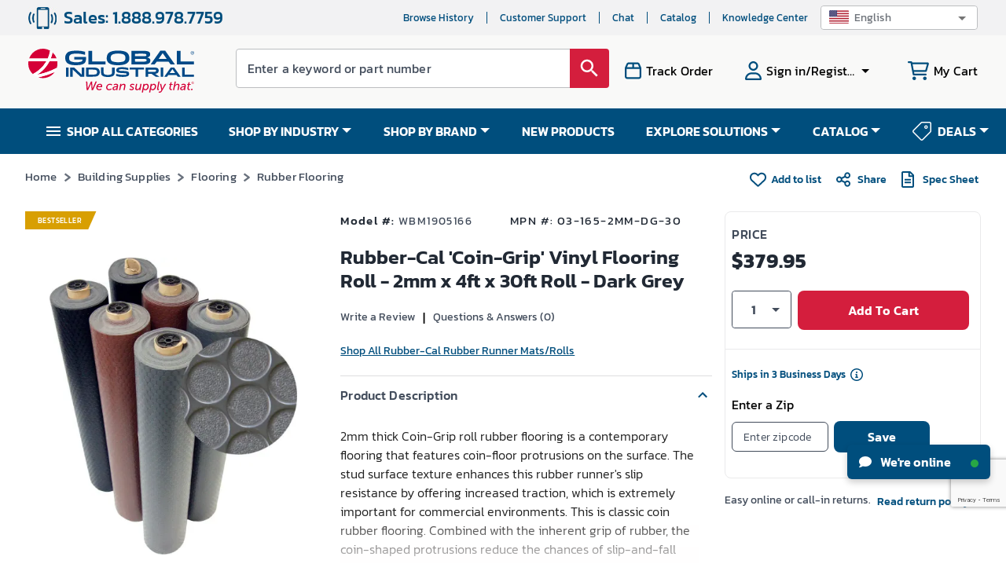

--- FILE ---
content_type: text/html; charset=utf-8
request_url: https://www.google.com/recaptcha/api2/anchor?ar=1&k=6LeaDKQUAAAAAL1asLaZNpwCmQ-nhcmlLSC79sHP&co=aHR0cHM6Ly93d3cuZ2xvYmFsaW5kdXN0cmlhbC5jb206NDQz&hl=en&type=image&v=N67nZn4AqZkNcbeMu4prBgzg&theme=light&size=invisible&badge=bottomright&anchor-ms=20000&execute-ms=30000&cb=8etaxg7trzva
body_size: 48801
content:
<!DOCTYPE HTML><html dir="ltr" lang="en"><head><meta http-equiv="Content-Type" content="text/html; charset=UTF-8">
<meta http-equiv="X-UA-Compatible" content="IE=edge">
<title>reCAPTCHA</title>
<style type="text/css">
/* cyrillic-ext */
@font-face {
  font-family: 'Roboto';
  font-style: normal;
  font-weight: 400;
  font-stretch: 100%;
  src: url(//fonts.gstatic.com/s/roboto/v48/KFO7CnqEu92Fr1ME7kSn66aGLdTylUAMa3GUBHMdazTgWw.woff2) format('woff2');
  unicode-range: U+0460-052F, U+1C80-1C8A, U+20B4, U+2DE0-2DFF, U+A640-A69F, U+FE2E-FE2F;
}
/* cyrillic */
@font-face {
  font-family: 'Roboto';
  font-style: normal;
  font-weight: 400;
  font-stretch: 100%;
  src: url(//fonts.gstatic.com/s/roboto/v48/KFO7CnqEu92Fr1ME7kSn66aGLdTylUAMa3iUBHMdazTgWw.woff2) format('woff2');
  unicode-range: U+0301, U+0400-045F, U+0490-0491, U+04B0-04B1, U+2116;
}
/* greek-ext */
@font-face {
  font-family: 'Roboto';
  font-style: normal;
  font-weight: 400;
  font-stretch: 100%;
  src: url(//fonts.gstatic.com/s/roboto/v48/KFO7CnqEu92Fr1ME7kSn66aGLdTylUAMa3CUBHMdazTgWw.woff2) format('woff2');
  unicode-range: U+1F00-1FFF;
}
/* greek */
@font-face {
  font-family: 'Roboto';
  font-style: normal;
  font-weight: 400;
  font-stretch: 100%;
  src: url(//fonts.gstatic.com/s/roboto/v48/KFO7CnqEu92Fr1ME7kSn66aGLdTylUAMa3-UBHMdazTgWw.woff2) format('woff2');
  unicode-range: U+0370-0377, U+037A-037F, U+0384-038A, U+038C, U+038E-03A1, U+03A3-03FF;
}
/* math */
@font-face {
  font-family: 'Roboto';
  font-style: normal;
  font-weight: 400;
  font-stretch: 100%;
  src: url(//fonts.gstatic.com/s/roboto/v48/KFO7CnqEu92Fr1ME7kSn66aGLdTylUAMawCUBHMdazTgWw.woff2) format('woff2');
  unicode-range: U+0302-0303, U+0305, U+0307-0308, U+0310, U+0312, U+0315, U+031A, U+0326-0327, U+032C, U+032F-0330, U+0332-0333, U+0338, U+033A, U+0346, U+034D, U+0391-03A1, U+03A3-03A9, U+03B1-03C9, U+03D1, U+03D5-03D6, U+03F0-03F1, U+03F4-03F5, U+2016-2017, U+2034-2038, U+203C, U+2040, U+2043, U+2047, U+2050, U+2057, U+205F, U+2070-2071, U+2074-208E, U+2090-209C, U+20D0-20DC, U+20E1, U+20E5-20EF, U+2100-2112, U+2114-2115, U+2117-2121, U+2123-214F, U+2190, U+2192, U+2194-21AE, U+21B0-21E5, U+21F1-21F2, U+21F4-2211, U+2213-2214, U+2216-22FF, U+2308-230B, U+2310, U+2319, U+231C-2321, U+2336-237A, U+237C, U+2395, U+239B-23B7, U+23D0, U+23DC-23E1, U+2474-2475, U+25AF, U+25B3, U+25B7, U+25BD, U+25C1, U+25CA, U+25CC, U+25FB, U+266D-266F, U+27C0-27FF, U+2900-2AFF, U+2B0E-2B11, U+2B30-2B4C, U+2BFE, U+3030, U+FF5B, U+FF5D, U+1D400-1D7FF, U+1EE00-1EEFF;
}
/* symbols */
@font-face {
  font-family: 'Roboto';
  font-style: normal;
  font-weight: 400;
  font-stretch: 100%;
  src: url(//fonts.gstatic.com/s/roboto/v48/KFO7CnqEu92Fr1ME7kSn66aGLdTylUAMaxKUBHMdazTgWw.woff2) format('woff2');
  unicode-range: U+0001-000C, U+000E-001F, U+007F-009F, U+20DD-20E0, U+20E2-20E4, U+2150-218F, U+2190, U+2192, U+2194-2199, U+21AF, U+21E6-21F0, U+21F3, U+2218-2219, U+2299, U+22C4-22C6, U+2300-243F, U+2440-244A, U+2460-24FF, U+25A0-27BF, U+2800-28FF, U+2921-2922, U+2981, U+29BF, U+29EB, U+2B00-2BFF, U+4DC0-4DFF, U+FFF9-FFFB, U+10140-1018E, U+10190-1019C, U+101A0, U+101D0-101FD, U+102E0-102FB, U+10E60-10E7E, U+1D2C0-1D2D3, U+1D2E0-1D37F, U+1F000-1F0FF, U+1F100-1F1AD, U+1F1E6-1F1FF, U+1F30D-1F30F, U+1F315, U+1F31C, U+1F31E, U+1F320-1F32C, U+1F336, U+1F378, U+1F37D, U+1F382, U+1F393-1F39F, U+1F3A7-1F3A8, U+1F3AC-1F3AF, U+1F3C2, U+1F3C4-1F3C6, U+1F3CA-1F3CE, U+1F3D4-1F3E0, U+1F3ED, U+1F3F1-1F3F3, U+1F3F5-1F3F7, U+1F408, U+1F415, U+1F41F, U+1F426, U+1F43F, U+1F441-1F442, U+1F444, U+1F446-1F449, U+1F44C-1F44E, U+1F453, U+1F46A, U+1F47D, U+1F4A3, U+1F4B0, U+1F4B3, U+1F4B9, U+1F4BB, U+1F4BF, U+1F4C8-1F4CB, U+1F4D6, U+1F4DA, U+1F4DF, U+1F4E3-1F4E6, U+1F4EA-1F4ED, U+1F4F7, U+1F4F9-1F4FB, U+1F4FD-1F4FE, U+1F503, U+1F507-1F50B, U+1F50D, U+1F512-1F513, U+1F53E-1F54A, U+1F54F-1F5FA, U+1F610, U+1F650-1F67F, U+1F687, U+1F68D, U+1F691, U+1F694, U+1F698, U+1F6AD, U+1F6B2, U+1F6B9-1F6BA, U+1F6BC, U+1F6C6-1F6CF, U+1F6D3-1F6D7, U+1F6E0-1F6EA, U+1F6F0-1F6F3, U+1F6F7-1F6FC, U+1F700-1F7FF, U+1F800-1F80B, U+1F810-1F847, U+1F850-1F859, U+1F860-1F887, U+1F890-1F8AD, U+1F8B0-1F8BB, U+1F8C0-1F8C1, U+1F900-1F90B, U+1F93B, U+1F946, U+1F984, U+1F996, U+1F9E9, U+1FA00-1FA6F, U+1FA70-1FA7C, U+1FA80-1FA89, U+1FA8F-1FAC6, U+1FACE-1FADC, U+1FADF-1FAE9, U+1FAF0-1FAF8, U+1FB00-1FBFF;
}
/* vietnamese */
@font-face {
  font-family: 'Roboto';
  font-style: normal;
  font-weight: 400;
  font-stretch: 100%;
  src: url(//fonts.gstatic.com/s/roboto/v48/KFO7CnqEu92Fr1ME7kSn66aGLdTylUAMa3OUBHMdazTgWw.woff2) format('woff2');
  unicode-range: U+0102-0103, U+0110-0111, U+0128-0129, U+0168-0169, U+01A0-01A1, U+01AF-01B0, U+0300-0301, U+0303-0304, U+0308-0309, U+0323, U+0329, U+1EA0-1EF9, U+20AB;
}
/* latin-ext */
@font-face {
  font-family: 'Roboto';
  font-style: normal;
  font-weight: 400;
  font-stretch: 100%;
  src: url(//fonts.gstatic.com/s/roboto/v48/KFO7CnqEu92Fr1ME7kSn66aGLdTylUAMa3KUBHMdazTgWw.woff2) format('woff2');
  unicode-range: U+0100-02BA, U+02BD-02C5, U+02C7-02CC, U+02CE-02D7, U+02DD-02FF, U+0304, U+0308, U+0329, U+1D00-1DBF, U+1E00-1E9F, U+1EF2-1EFF, U+2020, U+20A0-20AB, U+20AD-20C0, U+2113, U+2C60-2C7F, U+A720-A7FF;
}
/* latin */
@font-face {
  font-family: 'Roboto';
  font-style: normal;
  font-weight: 400;
  font-stretch: 100%;
  src: url(//fonts.gstatic.com/s/roboto/v48/KFO7CnqEu92Fr1ME7kSn66aGLdTylUAMa3yUBHMdazQ.woff2) format('woff2');
  unicode-range: U+0000-00FF, U+0131, U+0152-0153, U+02BB-02BC, U+02C6, U+02DA, U+02DC, U+0304, U+0308, U+0329, U+2000-206F, U+20AC, U+2122, U+2191, U+2193, U+2212, U+2215, U+FEFF, U+FFFD;
}
/* cyrillic-ext */
@font-face {
  font-family: 'Roboto';
  font-style: normal;
  font-weight: 500;
  font-stretch: 100%;
  src: url(//fonts.gstatic.com/s/roboto/v48/KFO7CnqEu92Fr1ME7kSn66aGLdTylUAMa3GUBHMdazTgWw.woff2) format('woff2');
  unicode-range: U+0460-052F, U+1C80-1C8A, U+20B4, U+2DE0-2DFF, U+A640-A69F, U+FE2E-FE2F;
}
/* cyrillic */
@font-face {
  font-family: 'Roboto';
  font-style: normal;
  font-weight: 500;
  font-stretch: 100%;
  src: url(//fonts.gstatic.com/s/roboto/v48/KFO7CnqEu92Fr1ME7kSn66aGLdTylUAMa3iUBHMdazTgWw.woff2) format('woff2');
  unicode-range: U+0301, U+0400-045F, U+0490-0491, U+04B0-04B1, U+2116;
}
/* greek-ext */
@font-face {
  font-family: 'Roboto';
  font-style: normal;
  font-weight: 500;
  font-stretch: 100%;
  src: url(//fonts.gstatic.com/s/roboto/v48/KFO7CnqEu92Fr1ME7kSn66aGLdTylUAMa3CUBHMdazTgWw.woff2) format('woff2');
  unicode-range: U+1F00-1FFF;
}
/* greek */
@font-face {
  font-family: 'Roboto';
  font-style: normal;
  font-weight: 500;
  font-stretch: 100%;
  src: url(//fonts.gstatic.com/s/roboto/v48/KFO7CnqEu92Fr1ME7kSn66aGLdTylUAMa3-UBHMdazTgWw.woff2) format('woff2');
  unicode-range: U+0370-0377, U+037A-037F, U+0384-038A, U+038C, U+038E-03A1, U+03A3-03FF;
}
/* math */
@font-face {
  font-family: 'Roboto';
  font-style: normal;
  font-weight: 500;
  font-stretch: 100%;
  src: url(//fonts.gstatic.com/s/roboto/v48/KFO7CnqEu92Fr1ME7kSn66aGLdTylUAMawCUBHMdazTgWw.woff2) format('woff2');
  unicode-range: U+0302-0303, U+0305, U+0307-0308, U+0310, U+0312, U+0315, U+031A, U+0326-0327, U+032C, U+032F-0330, U+0332-0333, U+0338, U+033A, U+0346, U+034D, U+0391-03A1, U+03A3-03A9, U+03B1-03C9, U+03D1, U+03D5-03D6, U+03F0-03F1, U+03F4-03F5, U+2016-2017, U+2034-2038, U+203C, U+2040, U+2043, U+2047, U+2050, U+2057, U+205F, U+2070-2071, U+2074-208E, U+2090-209C, U+20D0-20DC, U+20E1, U+20E5-20EF, U+2100-2112, U+2114-2115, U+2117-2121, U+2123-214F, U+2190, U+2192, U+2194-21AE, U+21B0-21E5, U+21F1-21F2, U+21F4-2211, U+2213-2214, U+2216-22FF, U+2308-230B, U+2310, U+2319, U+231C-2321, U+2336-237A, U+237C, U+2395, U+239B-23B7, U+23D0, U+23DC-23E1, U+2474-2475, U+25AF, U+25B3, U+25B7, U+25BD, U+25C1, U+25CA, U+25CC, U+25FB, U+266D-266F, U+27C0-27FF, U+2900-2AFF, U+2B0E-2B11, U+2B30-2B4C, U+2BFE, U+3030, U+FF5B, U+FF5D, U+1D400-1D7FF, U+1EE00-1EEFF;
}
/* symbols */
@font-face {
  font-family: 'Roboto';
  font-style: normal;
  font-weight: 500;
  font-stretch: 100%;
  src: url(//fonts.gstatic.com/s/roboto/v48/KFO7CnqEu92Fr1ME7kSn66aGLdTylUAMaxKUBHMdazTgWw.woff2) format('woff2');
  unicode-range: U+0001-000C, U+000E-001F, U+007F-009F, U+20DD-20E0, U+20E2-20E4, U+2150-218F, U+2190, U+2192, U+2194-2199, U+21AF, U+21E6-21F0, U+21F3, U+2218-2219, U+2299, U+22C4-22C6, U+2300-243F, U+2440-244A, U+2460-24FF, U+25A0-27BF, U+2800-28FF, U+2921-2922, U+2981, U+29BF, U+29EB, U+2B00-2BFF, U+4DC0-4DFF, U+FFF9-FFFB, U+10140-1018E, U+10190-1019C, U+101A0, U+101D0-101FD, U+102E0-102FB, U+10E60-10E7E, U+1D2C0-1D2D3, U+1D2E0-1D37F, U+1F000-1F0FF, U+1F100-1F1AD, U+1F1E6-1F1FF, U+1F30D-1F30F, U+1F315, U+1F31C, U+1F31E, U+1F320-1F32C, U+1F336, U+1F378, U+1F37D, U+1F382, U+1F393-1F39F, U+1F3A7-1F3A8, U+1F3AC-1F3AF, U+1F3C2, U+1F3C4-1F3C6, U+1F3CA-1F3CE, U+1F3D4-1F3E0, U+1F3ED, U+1F3F1-1F3F3, U+1F3F5-1F3F7, U+1F408, U+1F415, U+1F41F, U+1F426, U+1F43F, U+1F441-1F442, U+1F444, U+1F446-1F449, U+1F44C-1F44E, U+1F453, U+1F46A, U+1F47D, U+1F4A3, U+1F4B0, U+1F4B3, U+1F4B9, U+1F4BB, U+1F4BF, U+1F4C8-1F4CB, U+1F4D6, U+1F4DA, U+1F4DF, U+1F4E3-1F4E6, U+1F4EA-1F4ED, U+1F4F7, U+1F4F9-1F4FB, U+1F4FD-1F4FE, U+1F503, U+1F507-1F50B, U+1F50D, U+1F512-1F513, U+1F53E-1F54A, U+1F54F-1F5FA, U+1F610, U+1F650-1F67F, U+1F687, U+1F68D, U+1F691, U+1F694, U+1F698, U+1F6AD, U+1F6B2, U+1F6B9-1F6BA, U+1F6BC, U+1F6C6-1F6CF, U+1F6D3-1F6D7, U+1F6E0-1F6EA, U+1F6F0-1F6F3, U+1F6F7-1F6FC, U+1F700-1F7FF, U+1F800-1F80B, U+1F810-1F847, U+1F850-1F859, U+1F860-1F887, U+1F890-1F8AD, U+1F8B0-1F8BB, U+1F8C0-1F8C1, U+1F900-1F90B, U+1F93B, U+1F946, U+1F984, U+1F996, U+1F9E9, U+1FA00-1FA6F, U+1FA70-1FA7C, U+1FA80-1FA89, U+1FA8F-1FAC6, U+1FACE-1FADC, U+1FADF-1FAE9, U+1FAF0-1FAF8, U+1FB00-1FBFF;
}
/* vietnamese */
@font-face {
  font-family: 'Roboto';
  font-style: normal;
  font-weight: 500;
  font-stretch: 100%;
  src: url(//fonts.gstatic.com/s/roboto/v48/KFO7CnqEu92Fr1ME7kSn66aGLdTylUAMa3OUBHMdazTgWw.woff2) format('woff2');
  unicode-range: U+0102-0103, U+0110-0111, U+0128-0129, U+0168-0169, U+01A0-01A1, U+01AF-01B0, U+0300-0301, U+0303-0304, U+0308-0309, U+0323, U+0329, U+1EA0-1EF9, U+20AB;
}
/* latin-ext */
@font-face {
  font-family: 'Roboto';
  font-style: normal;
  font-weight: 500;
  font-stretch: 100%;
  src: url(//fonts.gstatic.com/s/roboto/v48/KFO7CnqEu92Fr1ME7kSn66aGLdTylUAMa3KUBHMdazTgWw.woff2) format('woff2');
  unicode-range: U+0100-02BA, U+02BD-02C5, U+02C7-02CC, U+02CE-02D7, U+02DD-02FF, U+0304, U+0308, U+0329, U+1D00-1DBF, U+1E00-1E9F, U+1EF2-1EFF, U+2020, U+20A0-20AB, U+20AD-20C0, U+2113, U+2C60-2C7F, U+A720-A7FF;
}
/* latin */
@font-face {
  font-family: 'Roboto';
  font-style: normal;
  font-weight: 500;
  font-stretch: 100%;
  src: url(//fonts.gstatic.com/s/roboto/v48/KFO7CnqEu92Fr1ME7kSn66aGLdTylUAMa3yUBHMdazQ.woff2) format('woff2');
  unicode-range: U+0000-00FF, U+0131, U+0152-0153, U+02BB-02BC, U+02C6, U+02DA, U+02DC, U+0304, U+0308, U+0329, U+2000-206F, U+20AC, U+2122, U+2191, U+2193, U+2212, U+2215, U+FEFF, U+FFFD;
}
/* cyrillic-ext */
@font-face {
  font-family: 'Roboto';
  font-style: normal;
  font-weight: 900;
  font-stretch: 100%;
  src: url(//fonts.gstatic.com/s/roboto/v48/KFO7CnqEu92Fr1ME7kSn66aGLdTylUAMa3GUBHMdazTgWw.woff2) format('woff2');
  unicode-range: U+0460-052F, U+1C80-1C8A, U+20B4, U+2DE0-2DFF, U+A640-A69F, U+FE2E-FE2F;
}
/* cyrillic */
@font-face {
  font-family: 'Roboto';
  font-style: normal;
  font-weight: 900;
  font-stretch: 100%;
  src: url(//fonts.gstatic.com/s/roboto/v48/KFO7CnqEu92Fr1ME7kSn66aGLdTylUAMa3iUBHMdazTgWw.woff2) format('woff2');
  unicode-range: U+0301, U+0400-045F, U+0490-0491, U+04B0-04B1, U+2116;
}
/* greek-ext */
@font-face {
  font-family: 'Roboto';
  font-style: normal;
  font-weight: 900;
  font-stretch: 100%;
  src: url(//fonts.gstatic.com/s/roboto/v48/KFO7CnqEu92Fr1ME7kSn66aGLdTylUAMa3CUBHMdazTgWw.woff2) format('woff2');
  unicode-range: U+1F00-1FFF;
}
/* greek */
@font-face {
  font-family: 'Roboto';
  font-style: normal;
  font-weight: 900;
  font-stretch: 100%;
  src: url(//fonts.gstatic.com/s/roboto/v48/KFO7CnqEu92Fr1ME7kSn66aGLdTylUAMa3-UBHMdazTgWw.woff2) format('woff2');
  unicode-range: U+0370-0377, U+037A-037F, U+0384-038A, U+038C, U+038E-03A1, U+03A3-03FF;
}
/* math */
@font-face {
  font-family: 'Roboto';
  font-style: normal;
  font-weight: 900;
  font-stretch: 100%;
  src: url(//fonts.gstatic.com/s/roboto/v48/KFO7CnqEu92Fr1ME7kSn66aGLdTylUAMawCUBHMdazTgWw.woff2) format('woff2');
  unicode-range: U+0302-0303, U+0305, U+0307-0308, U+0310, U+0312, U+0315, U+031A, U+0326-0327, U+032C, U+032F-0330, U+0332-0333, U+0338, U+033A, U+0346, U+034D, U+0391-03A1, U+03A3-03A9, U+03B1-03C9, U+03D1, U+03D5-03D6, U+03F0-03F1, U+03F4-03F5, U+2016-2017, U+2034-2038, U+203C, U+2040, U+2043, U+2047, U+2050, U+2057, U+205F, U+2070-2071, U+2074-208E, U+2090-209C, U+20D0-20DC, U+20E1, U+20E5-20EF, U+2100-2112, U+2114-2115, U+2117-2121, U+2123-214F, U+2190, U+2192, U+2194-21AE, U+21B0-21E5, U+21F1-21F2, U+21F4-2211, U+2213-2214, U+2216-22FF, U+2308-230B, U+2310, U+2319, U+231C-2321, U+2336-237A, U+237C, U+2395, U+239B-23B7, U+23D0, U+23DC-23E1, U+2474-2475, U+25AF, U+25B3, U+25B7, U+25BD, U+25C1, U+25CA, U+25CC, U+25FB, U+266D-266F, U+27C0-27FF, U+2900-2AFF, U+2B0E-2B11, U+2B30-2B4C, U+2BFE, U+3030, U+FF5B, U+FF5D, U+1D400-1D7FF, U+1EE00-1EEFF;
}
/* symbols */
@font-face {
  font-family: 'Roboto';
  font-style: normal;
  font-weight: 900;
  font-stretch: 100%;
  src: url(//fonts.gstatic.com/s/roboto/v48/KFO7CnqEu92Fr1ME7kSn66aGLdTylUAMaxKUBHMdazTgWw.woff2) format('woff2');
  unicode-range: U+0001-000C, U+000E-001F, U+007F-009F, U+20DD-20E0, U+20E2-20E4, U+2150-218F, U+2190, U+2192, U+2194-2199, U+21AF, U+21E6-21F0, U+21F3, U+2218-2219, U+2299, U+22C4-22C6, U+2300-243F, U+2440-244A, U+2460-24FF, U+25A0-27BF, U+2800-28FF, U+2921-2922, U+2981, U+29BF, U+29EB, U+2B00-2BFF, U+4DC0-4DFF, U+FFF9-FFFB, U+10140-1018E, U+10190-1019C, U+101A0, U+101D0-101FD, U+102E0-102FB, U+10E60-10E7E, U+1D2C0-1D2D3, U+1D2E0-1D37F, U+1F000-1F0FF, U+1F100-1F1AD, U+1F1E6-1F1FF, U+1F30D-1F30F, U+1F315, U+1F31C, U+1F31E, U+1F320-1F32C, U+1F336, U+1F378, U+1F37D, U+1F382, U+1F393-1F39F, U+1F3A7-1F3A8, U+1F3AC-1F3AF, U+1F3C2, U+1F3C4-1F3C6, U+1F3CA-1F3CE, U+1F3D4-1F3E0, U+1F3ED, U+1F3F1-1F3F3, U+1F3F5-1F3F7, U+1F408, U+1F415, U+1F41F, U+1F426, U+1F43F, U+1F441-1F442, U+1F444, U+1F446-1F449, U+1F44C-1F44E, U+1F453, U+1F46A, U+1F47D, U+1F4A3, U+1F4B0, U+1F4B3, U+1F4B9, U+1F4BB, U+1F4BF, U+1F4C8-1F4CB, U+1F4D6, U+1F4DA, U+1F4DF, U+1F4E3-1F4E6, U+1F4EA-1F4ED, U+1F4F7, U+1F4F9-1F4FB, U+1F4FD-1F4FE, U+1F503, U+1F507-1F50B, U+1F50D, U+1F512-1F513, U+1F53E-1F54A, U+1F54F-1F5FA, U+1F610, U+1F650-1F67F, U+1F687, U+1F68D, U+1F691, U+1F694, U+1F698, U+1F6AD, U+1F6B2, U+1F6B9-1F6BA, U+1F6BC, U+1F6C6-1F6CF, U+1F6D3-1F6D7, U+1F6E0-1F6EA, U+1F6F0-1F6F3, U+1F6F7-1F6FC, U+1F700-1F7FF, U+1F800-1F80B, U+1F810-1F847, U+1F850-1F859, U+1F860-1F887, U+1F890-1F8AD, U+1F8B0-1F8BB, U+1F8C0-1F8C1, U+1F900-1F90B, U+1F93B, U+1F946, U+1F984, U+1F996, U+1F9E9, U+1FA00-1FA6F, U+1FA70-1FA7C, U+1FA80-1FA89, U+1FA8F-1FAC6, U+1FACE-1FADC, U+1FADF-1FAE9, U+1FAF0-1FAF8, U+1FB00-1FBFF;
}
/* vietnamese */
@font-face {
  font-family: 'Roboto';
  font-style: normal;
  font-weight: 900;
  font-stretch: 100%;
  src: url(//fonts.gstatic.com/s/roboto/v48/KFO7CnqEu92Fr1ME7kSn66aGLdTylUAMa3OUBHMdazTgWw.woff2) format('woff2');
  unicode-range: U+0102-0103, U+0110-0111, U+0128-0129, U+0168-0169, U+01A0-01A1, U+01AF-01B0, U+0300-0301, U+0303-0304, U+0308-0309, U+0323, U+0329, U+1EA0-1EF9, U+20AB;
}
/* latin-ext */
@font-face {
  font-family: 'Roboto';
  font-style: normal;
  font-weight: 900;
  font-stretch: 100%;
  src: url(//fonts.gstatic.com/s/roboto/v48/KFO7CnqEu92Fr1ME7kSn66aGLdTylUAMa3KUBHMdazTgWw.woff2) format('woff2');
  unicode-range: U+0100-02BA, U+02BD-02C5, U+02C7-02CC, U+02CE-02D7, U+02DD-02FF, U+0304, U+0308, U+0329, U+1D00-1DBF, U+1E00-1E9F, U+1EF2-1EFF, U+2020, U+20A0-20AB, U+20AD-20C0, U+2113, U+2C60-2C7F, U+A720-A7FF;
}
/* latin */
@font-face {
  font-family: 'Roboto';
  font-style: normal;
  font-weight: 900;
  font-stretch: 100%;
  src: url(//fonts.gstatic.com/s/roboto/v48/KFO7CnqEu92Fr1ME7kSn66aGLdTylUAMa3yUBHMdazQ.woff2) format('woff2');
  unicode-range: U+0000-00FF, U+0131, U+0152-0153, U+02BB-02BC, U+02C6, U+02DA, U+02DC, U+0304, U+0308, U+0329, U+2000-206F, U+20AC, U+2122, U+2191, U+2193, U+2212, U+2215, U+FEFF, U+FFFD;
}

</style>
<link rel="stylesheet" type="text/css" href="https://www.gstatic.com/recaptcha/releases/N67nZn4AqZkNcbeMu4prBgzg/styles__ltr.css">
<script nonce="rwHLhoo2tzZ1QsGbIE6_Og" type="text/javascript">window['__recaptcha_api'] = 'https://www.google.com/recaptcha/api2/';</script>
<script type="text/javascript" src="https://www.gstatic.com/recaptcha/releases/N67nZn4AqZkNcbeMu4prBgzg/recaptcha__en.js" nonce="rwHLhoo2tzZ1QsGbIE6_Og">
      
    </script></head>
<body><div id="rc-anchor-alert" class="rc-anchor-alert"></div>
<input type="hidden" id="recaptcha-token" value="[base64]">
<script type="text/javascript" nonce="rwHLhoo2tzZ1QsGbIE6_Og">
      recaptcha.anchor.Main.init("[\x22ainput\x22,[\x22bgdata\x22,\x22\x22,\[base64]/[base64]/[base64]/bmV3IHJbeF0oY1swXSk6RT09Mj9uZXcgclt4XShjWzBdLGNbMV0pOkU9PTM/bmV3IHJbeF0oY1swXSxjWzFdLGNbMl0pOkU9PTQ/[base64]/[base64]/[base64]/[base64]/[base64]/[base64]/[base64]/[base64]\x22,\[base64]\\u003d\x22,\x22HC53wpo9TsKFbMKjOQDDj3HDmsKULsOmQMOvWsKIdmFCw5cowpsvw5FbYsOBw7jCt13DlsOow7fCj8Kyw4HClcKcw6XCkcO+w6/DiDR/[base64]/JVfCoMOIPULDksO+w7HDosO7HTI5wqnDlQDDjsKIw65pw6UOFsKfMsK6cMK6GxPDgk3ChcOOJE5cw5NpwqtKwovDulsFYFc/LMOlw7FNVRXCncKQY8KSB8Kfw6xrw7PDvBXChFnChS/DjsKVLcK7LWprPCJadcKSPMOgEcOaA3QRw7HCqG/DqcOaXMKVwpnCmcO9wqpsQMKIwp3CsxbCusKRwq3CiSFrwpt5w6bCvsKxw5XCrn3DmzkcwqvCrcKzw7YcwpXDggkOwrDCsEhZNsOXCMO3w4ddw412w57CkMO+AAl+w7JPw73CqHDDgFvDoWXDg2wlw61iYsK5T3/DjCoMZXI3V8KUwpLCkCp1w4/DmcO1w4zDhGJJJVUQw4jDskjDlXE/CiB7XsKXwrcwasOkw6zDsBsGOcO0wqvCo8KpbcOPCcOpwqxaZ8OdAwg6QMOsw6XCicKHwr97w5U0e27CtRrDi8KQw6bDisOVMxFKVXoPKVvDnUfCgTHDjARRworClmnCsxLCgMKWw782woYOPFtdMMOow6PDlxs3wo3CvCBlwp7Co0M/[base64]/[base64]/[base64]/w5/DjMOEel02RsKow5tZw5nCl3sawpfCnMOYwo7CrMKDwrbCu8KZPcKNwplowrUJwphYw5bCjhYlw6LCpDLDkRHDiCNhXcOqwo1vw7UlNMOowpTDkMKgVx3CjAQ9XB/DrcOnHcKRwqDDuyTDkkcac8KKw7RgwqBEEnEfw7rDvsK8SsOya8KZwqxZwqzDvUrDrMK7KB3CpCDCkMKmwqZfeSLCgGh4wqBSw45qbR/Dp8Kzw4I8cTLClsO5ExHDkkQPwq3CjDLCtE7DmUg/wqDCqUjDhzlfU1ZMwoLDjwTDg8KCKhY3ScKWJnLCvMK8wrfDjjzDnsKgQUsMw6pywrYIVSDCinLDlcObw4l4w6DDkRLCgw1Hw6zCgCVPCD4ewqkvwovCssO0w44rw4VkacOLeF0ZOCp0cnnDscKBw5cWwqsnwqzChcOyMsKnLMOMJknDuF/DlsOnPBsnIz9Ww5RqRjzDqsKBAMKpwo/DhAnCtsKnwpnCksKWwoLDiX3CpcO1fA/[base64]/JcKkVcKQAMK6wo55wqLCkSwjwpVtw5vDkTJEworCjUg2wozDl1FZJsOfwpJ6w5fDrXrCt2kqwpfCq8OMw6HCncKvw5pUN2JQZG/[base64]/[base64]/WsKGwrsGw4zCi8O8Q8OBwqVgPMOuGMKGbgQtw6vDlxzDv8O7wqvCm2vDhlnDszw/aD0hSwMtccKewrxzwo16IjkDw5jCqT95w5/CrE5CwqoJAmLCq0RWw5zCmcK3wqxgM0rDiTjDh8OSSMKhwrLDsj1iGMK5w6DCscKJHDd5wpfCoMKNVsKQwrnCiiLDpHtnTcKMwoDDusOXUsKgwpp9w5UaJU/CiMKTYgdmFUPClkLDksOUw4zDnMO9wrnCuMOiRMOGwrPDkhXDqzbDqVQZwoLDscKrZMKBL8OKQHBcw6BqwrEKfmLDsT0pwpvCkwvCux1wwqbCh0HCu2ZXw7HDkmA/w7A3w5bDiAvDthBrw4LChEpJFXxdVF3DlB0ZDcO4dFTCv8O8Y8OYwp5iOcKtwpHCksO4w47CgQnColUjIBJFKXkNw43DjRB1Xi3Cu1ZQwr/[base64]/DjcKnFsKha3XCisKtw77CmxPDjgQOw57ClxkpcxJFwrpWEsO7BsKSw4DCp0rCj0DCnsKKdsKcFw9RVwcPw6DDusK5wrbCo1geSgTDkxMXDcObVhx1ZgLDhkLDhwI6woU7wpBwOcOuwpovw6lfwrhsbMKaS3MORVLCr1PDsWgzaX1lRRDCuMK/w5sYwpPDksOkw7ctwpnCpMKtbyNgwr7DpxLDrys1asOPRMOUwqrCvsKXw7HCgMObCQ/DtsOfOV/DnhNkYnZWwqFNwqAawq3DmMKUwqPCsMOSwoNFHG/[base64]/Ds8O8bsOBw5VefsKiw7vCtV1wwrcmQisewpLDjH/DlMONwpXDv8OXITdcw77DisOjwrfCpj/ClDxZwrtfYMONRsOuwoHCtMKUwprClQLCmsOBcMKnPMK5wqHDgzphQUQxdcKxbMKgLcKBwrrDhsO9w78BwrFUw7zDiiwFwo7Dk2fDm3DDg1nCpDt4w7bDpsKzYsKSwq1ZNColwr3DlcOjPVvDgHZHwrE0w5FTCsK9UUoWbcK6am/DlTpGwrESwqjDucOLbMKXFsKgwqRrw5PCisKnWcKEecKCb8KhEGolwrTCocKvNyfCsEXDvsKpRkQfWGoeHy/[base64]/SMKMScKSwrrDpix9w4xrZlgLJFk4QxXDksKjfjzDvcKpb8ODwqHDnAXCi8KEKBkfLMOOehEKZsOtNBPDtA8UPcKiwozDq8K1L3bDj2XDpMORwo/CjcKzIMK2w6PCjDrClsK0w45NwpkNMwDDnzAbwphowpVEBVtzwrrCmsK4H8OFWnjDsWMAwqHDpcOiw5zDgkEbw4zDrcKAAcKWUB4AcV3CviQ8f8Kpw77Co0Y2a04lBl7CjE7DvkMqwrJCbEDCoGLCuHVlGMK/w4zCn37Ch8Kcb0Row51LRUZVw6DDncOAw6EgwpwAw59kwqHDsUlNdkjCrFgQasK0QsKVw6LDgiXCnGnChygOQcKjwo50CB7CjsOxwrTCvALDjcO7w6LDkXZTARfDmAfDvMKmwr5ww7/CjnFhwrnDlUo4w6bDmks0FsKZRcK5fsKbwpFbw67DpMO6GkPDoUvDvTHCqULDn1/ChWTDpizCqsKzDsORM8KrG8KmcBzCkDtlwpLCgGYCY0MnAinDoU7DuRfCj8KBakExwop+w68Fw4HDj8Obf0czw7LCv8KhwrvDhMKTwoDCicO2Y3jCuwIMLsK1w4vDsGNPwrgCTlXCinpzw6DCtsOVVTXCpMKLX8Oyw6LDqRkuO8Orwr/[base64]/w5HCvcK6w6kzYg9nw7HDnlh7KQTCokVfGMOcw6QxwrHDmRpuwoLDuADDv8Opwr/Dh8Onw5LClsK1wqdWZMKFIyvClsOuRsKud8K4w6E0w47ChC0FworClF1Iw63DsmByRgbCinHCgcKPw7/DpcOUw5pbCihQw67DvcK+ZMKUw5BpwrnCtsOPwqPDs8KvFcOnw6DCjmJ5w5YbfQ4/w6RyesOxRzR1w5gxw7LDqzQvwqfCnMKLBDYRVx/CiXXCp8OKwpPCv8KIwr1XLXtOwoLDkBTCg8KEe0Jjw4fCsMK3w7MDF2UYw77DrUjCmMOUwr0jQMOxbMOfwr/Ds1bCqMOawqFwwo4gJ8OSw4YKa8K1w6TCv8KdwqPCrVvDvcKywqNWwrFkwodyZsOhw6x3wq/CtkFhH1DDkcKDw4N5R2YXwp/DqE/Dh8KPw7l3w43DhRbChyRMdhbDgQzDnD8ZEF7Cih/DisKewpvChMKEw6MPdsOdWMOiw4fDiCjCl3DCpRPDhETDiXnCs8Ksw7Zgwo92w5NWbmPCqsOkwpPDnsKCw4PCp2DDrcKnw71BFRMxwoQFwpQFRSnDncOew7sMw4pnFDDDkcKhJcKfRUcBwowMNAnCtMKawoHCpMOvQG/CgynCoMOzZsKlIcK3w6rCrsONA19IwpPCrMKZLMKHAHHDh1XCusOdw4hXISnDoi/CtsOUw6jDulJlQMKUw4ckw4U2wpYBSjFKPjY6w4fDkyM7UMKpwoRGw5g7wrrCk8Ksw6/ChksNwrkNwoEdb0t2wqJswqwZwrnCtjIRw6HCmcOdw7p+RsOYXsOuwq81wpXCkBTDq8OWw7LCucKOwrUFQsOjw6UNacKEwqbDmMKpwrtDcMKkwqZwwr/[base64]/CnCnCsBfDqWIXH8KCDk0SwpLCocKbUMO5Gz4WEsKfwqQPwoTDjsKeb8KIdhHCnkzCo8OJLsKtEsOAw7o+w7jDiW9/a8OOw6cXwqMxwq1Tw7cPw7IJwqHCvsKgWXDCkHYlYHjCrA7Ck0EWcXQXwoYQw6nDkMO/wqksUcKXC3VhNMOIRsOtCcKKwoZ8woxwGcKAXF8zw4bDi8O5wqHCoQUPbXLCtSFXIsKLQmnCkH/DmW/Co8K+XcOnw4vCj8O7XsOgeWrCj8ONwrZVw70Je8ORwpjCuz3CncK4MzwIwrNCw6/[base64]/[base64]/CksKsDMKywoBfXE5Zw5Vxwo7DsyhZwoHCgAcCWCzCrnDCoiXDjcOWHsOIwqhvKxfCphzDvifCtgbDgXUgwrBHwo52w5jCgAzDvxXCkcOCRVrCjW/Dt8KYLcKsBwQQN0bDgH1vwrrDo8Kiw4bCrsK9wqHDsx3Dn3fDnGnDnyDDi8KNWcK/wp8owrI6aUpdwpXCpWRqw40qP3hsw7pvAsK7HQvCvlZrwqAoOsKeKcKsw6Uyw6LDocOVdsOfB8OlKH4aw7/[base64]/Drmd4w58TdsOywobCm8OxdhEnw4HChMO/[base64]/woPCnEUfB8K6OAXDmQYYw6rCgFQaXMKXw5DClC5RWm3CsMKQeBQKYCnCoWFMwoVtw4s4Uktbw6wJJsOCf8KPBjUAIFZQw4LDkMKAZVHDpAoqSijCo14ma8OyCcKFw6BPQlZGw6UGw6fCrT/CscKfwox1b2vDoMKpXGzCqQchw4dUHDksJgdGwrPCmsO4wqTDmcKUw6/DmkLClVxEOcOMwpN2QMKKMEXCnXZzwobCsMK0woXDncKSw5/DjiLCnhLDtsObw4QrwonCsMOOeTtkb8Kew4DDpG7DsTPClRTCvcK1YhpcGh4zaHYZw7QLwp4IwrzCncKPw5Ryw5TChh/[base64]/Cilo4TMOBdsKScWMpVHATwrxwwp3CpcKXTxgROsK1wqrDiMOEC8Omwr/DuMKDBmbClEBmw6YzD1xCw6lvw5rDg8KjCsKkfHY1O8K3wo9HQF1RBj7Dn8OCwpIYw6zDi1vDsSkZLiViwoQbwrXDtMOGwq8LwqfCiRXCoMOVIMOFw57DtsO+AwzDmwXCv8OxwpgQMQtCw7t9w7wqw5rDjHPDiyp0L8O4U30MwrPChGzCmMOHc8O6FMO/[base64]/CjcKuw4QAwqx0F8K1V8Kbw5PCtcKmw7vDjsK5wrANw6XDsyJsaSsJAcOxwr0Vw6jCq27DlirDpcO6wr7DmQ7CqMOpwrVJw5jDuF/DqBs/wq5TWsKPcMKadQ3DtsO9wr8aIMKVDU0xacOFwqJtw4/CtXfDrcO/w7grKlYBw5w5RTIWw6JSZcKiGWjDp8KLYnfChMKuBMOsDgfClVzCrcOjw4DDkMKSSToow5cEwo02fwR4KMOIPcKLwq3Cq8OlMmrDlMOOwrEHw54ow4hfwoXCmsKBfcOPwprDgmvDmVjCl8Kse8KvPTAew6XDucKmw5bDkRt4w6/Cm8K3w7YXS8OvB8KqeMOfVlBpSsOHw6DDkn4KW8OrZl0PWAXCrWbDhMKFDHlDw67DvVJWwpdKGyvDkgxqw47DoyLDtXQteF1Uw5/CqWJ1QcOrwrQvwpXDo380w6LCgT0uasOWRsKCGcOxEsOraUPDnBlPw4/CnwvDgShbRsKQw5QSwp3DoMOfBcOrBGDCrMObbsOjVsKiw5DDgMKUHhhVSMOxw6vCnXDChn8Lw4A2S8KywqbCpcOuHRQ9ecOdw73Dulg6Z8KFw6/[base64]/DnCsbw7rCvER5w6ZGF3bCpD3CtmfCv8OueMODVsOLX8OjcAldGnsqwohzVMK3w73CoFoMw48aw5HDlsKMOcOGw5R2wqzDhj3CpWEWCQbCklDCszFiwqtowrULUT7DkcKhw57CgsKrwpQEw67DmcKNw70dwqpfVsOYN8KhNcKrTcKtwr/CqsOjwo3DucKiIURicCt6w6HDt8KqEl/[base64]/KXTCkGHCtU86w7xEwoLCtMKpSxBsw5gefcK+wqfCjsOHw7bCo8OCw6vDscOeGMK3wokYwoDDuRHCgcOcdsKSRsK4Vi7DghYSw5kZKcOKwqvDv1ptwr4ZXcKbEBjDvcK3w49NwrDCpzQHw6TCmgd/w4HDtDsFwpsew6hjJjHCj8OhI8OKw6suwqPCl8KUw7TCmWDDosK7bsKiw4/Di8KfUMO7wqbCq3DDgcOJDQXDh34BYsOMwpnCpcK4Mhx9w5Rlwqc2OiQhR8KSwq3DosKdwqvCn1vClcKEw4tPJGnCn8KEfcOGwqLDriQ1w7/CmsKtw5kNWsK0wpxbasOcPQ3CisK7ARTCmhPCjSTDl3/DgsKew6VEwpHDi0ozMh5dwq3Dsm7CiU1zf3JDUMKISsO1dDDDj8KcD0ctIA/DjhnCi8Orw544w43Do8Okwo5YwqcRw5vDjBnDqMKFEH/CmHrDqW8uw5PCk8KHw7lOc8Kbw6LCv0Qyw4XCsMKowo8pw5zDt3w0H8OeZD3Dl8KXGcOew7w4wpoSLX7Dh8KiHjjCp21Lw7M7c8OXw7rDpmfCgcOwwrgQw5/[base64]/DtDFhajUmwrNOHMK5Jj0pwqHCpGYjIzTClMOMdMOuwplvw6/CicO3U8OSw5TDi8K4SSPDvMKCT8OEw7nDjHJsw5cWwo7DqcO3REUTwpnDhQAMw5fDoWPCmkQFFXXCvMKmw6jCtzt1w7XDh8OTDHdYw6DDiTIpwr/CgXZbwqPCicOKNsKvw6Rww78Rc8ONIi/DjsKqbsOYRBbCoiF2AjErYX3ChVNOIivDncKHNg8Mw5R3w6QuHUIaJMOHwozCuXXDhsO3QTTCgcKgcVdMwrRKwqJMbsK1cMO3w6lCwrXCv8OswoEiwpBKwqwuQSzDsmvCt8KKJVZsw77CrG/CnMK2wroqBMO5w6LCjHkNWsKUMlTCqsO9asOew6J6w7Z2w49Bw74EPcKDcQo/wpJHw6vCnsO4TEYSw4LCj0UAJsOgw6rDlcOtw5IQEnXClMKLDMOdIw3ClXfDux3DqsK+NS3CmhjClGbDksK7wqfCvGsuCk4ecgELY8KgW8Kww57DsVTDmUw7w7/Cl29OMXjDm1TCjcOSwoDCokQmbMOZwpwHw6htwoLDhMObwqsfbsK2KCsDw4Zow4PDkMO5XBQ9Dhwxw71Jwr0pwo7Cv0LCjsK+w5IkecKNw5TCg0vCmUjDrMORfEvDhSE9WG/DpsKWGzEMZgDCoMO8VRRuRsO8w7sXG8OKw63CiEzDlUVOw6h9OGJFw4kfalDDr2LDpAHDoMOWw5rCoSw3Fn3CrmJow7nCkcKHPntaABHDtToJaMKcwpTCnVjCgAfCgcOxwp7Dmz/DkG3CsMOwwqjDk8KfZ8OZw7hdAWowXUDCrnzCpnJBw6PDksORfSghDsOCwofCth7Cq2pPw6/Do1NdLcKbIXLCqxXCvMKkPMOGJz/DoMOxV8KYYsKFw5LDk3k8KgLDrD84wqBlwrTDtsKJQ8K1OsKTLsObw5fDlMORwrciw60Iw4HDkm7CikQqe0x9wp4fw5/CtQhYUn4aByFcwoceW11jJ8O3wozCpyDCvAglTcOswpREw6FXwpfCoMKyw4wiIizCt8KuGQbDjlovwp54wpbCrcKeJcKvw4R/[base64]/[base64]/ChMKiByTCjMKGw4Bzw5bChMKlExY2VsKNwo/DmMOgwocaKgpUFBYwwprCiMKQw7vDt8K7EMKhIMOiw4fCn8OgSWlPwrlUw7l2YQB+w5PCnRHCgz13ccOHw6BGYlcow6bCocKRAD/DuGoMdGNIUsKCZcKwwqPDoMOFw4EyMMOkwoHDosOFwrYyBgABA8Kqw6xFVsOxHBnCnQDDtHU3KsOwwoTDqg0pcXxbwoLDpGtTw63Dvi4bUFc7fMOVdSJ5w4HCi2XDkcK6R8KKwoDChzxrw7s9QllwWzrCiMK/wo12wp7CksOyF2kWd8OeWF3CojXCoMOWeGpRSzDCr8OufRRIfzssw4Aew77DjCXDpcOwPcOTPGPDisOBBAnDisK3ARtvw7rCvkHCk8OIw4/DgsK1wq01w7fDusOaeATDhmvDkGZdwpo1woLCrmplw6XCvxTDijJ9w4rDrQYXB8OSw4vDjnrDnz9hwpUhw47Cv8OKw5ZdMSN8PsKVX8KMAMOpwpAJw47Cq8K3w7g6Ah4dCMKKCywNJFBswpnDmRTDryZzQTUUw7XDmB93w7/Cm3d7w67CmhrCqsK+G8KlWUsNwprDkcKfwrLDpMK6w4DDvMOmw4fCg8KnwpvClVHDsilVw5Z/wpTDjlzDh8KzHgsITgsOw4wPOlVVwo03fsOgNnteUi/CgMKUw6PDvcK0wrw2w6lnwppof1/Cl0XCsMKCWSdgwplxbsOKa8OGwoIzasOhwqR1w4w4K141w6EPw7oUQcKFAE3Csi3CjA1Zw4jDl8KRwoHCoMKJw5DDniXCsmHCncKlXcKWw4nCvsKGAsKiw47DiQg/[base64]/[base64]/[base64]/[base64]/wp3Dl2bCm0LDtybCocOPwpnCk8K/cMOzSms7w7ZNfn1FTcOMYVDCuMKWCcKtwpFBGSHDmywkQgPDgMKNw68oScKTVHBEw6E2wroGwoVAw4fCu0fClsKvPwoWecO8fsOePcK4RFVbwoTDk0QTw7NjXhfClcOjw6Y/W1phw5IQwoDCiMO2JsKEBB8RfWXClcOBSsOhMsOQcXFaOkDDscKefsOuw5nCjwLDmmQDYnTDqx4IYm5sw4TDkz/DgBTDrFvCncODwpXDicK1KcOwO8KjwoNqRFNLfcKCwozCosK3TcKgKlN+G8Osw7RHwq/Dq2NawpjDusOgwqUOwrJ/w5vCux7Dg0LCpEXCo8K5UMKHcAlCwqXCgnnDlDUlVEnCoHPCt8O+woLDjsOeTUZtwoHCg8Kdb0vDkMOTw4dIwpViUcK4a8O8OsKxw49yWsO7w75Yw5jDhQF1LDR2IcK6w5gAEsOLWB4MalBheMKxc8OxwoEyw6Yqwq99ZMOgEMKgJcOge2/CoGlpw4pawoXCvsKsFCdzQMO8wrZpAQbDoyvClHvDkABicR3Cvh9sXcK0K8OwWknCusOkwq3CkFvCosOnwr5gKWkOwporw5zCrUNcw7nDgVgJIR/DrcKGDGRIw55DwoA4w4/Ciil8wrPCjcKeJgJEIA9ew7BcwpbDpQgFScO2DH4pw7zDocOXXMOPZCHChMOVH8KRwpfDssOPHz1GfmMUw4LCkRQ/wo3CisOXwqjCnMKUM3jDlX52QS0dw6/Dn8OoQR1Bw6PCpcKCczs/cMK8bSd+w4dUwop4EcOYw5NUwr7CizvClcOfNcOHIkA+QWEaeMONw5IRVcKhwpYDwpANQ3gvwpHDjkJOwrLDj0nDusK4M8KCwoUtTcK5AMOXesOUwrHCiV98wpfDvMOUw5oww7zDnMOUw4/CsFHCj8O/[base64]/wpjDlCLDjXsRFcKqIEdYw4vDhcKJTsO6w4Ffw7phwqLDrVjDhsKCGsO0DQASwpVAw5wsVn8EwpJHw5PCtCIew5lwfcOKwqzDrcO7wqFqf8OCag5QwqRxWsORw63DigHDsj0kMgZMwqkkwrDDhMK+w4/DqsKzwqPDusKlQcOBwrHDll0HH8KyTcKwwrh0wpfDvcOJZGPCscOsNCvCt8OHTcOiKRFCwqfCqirDpHDCgsK4wqjDp8OgRmJkGcOtw7pHYkJiw5jDqjsQSsKlw4/CpMK1BGXDry5FahvCkCrDosK/w4rCmx7CkcKdw4fDo2/DihbDtFoxb8OyGm8cHEPCiA9pdmwgw6rCoMOcIE9vMRvCscOHwo8FKgA8dCHCmsORwoXDqMKDw7zCjBDDv8ODw6nCu011w5nDvMOMwqPChMK2VmPDtsKSwqp/w4Eew4fDg8OZw4Eow7F+DlpfNsO2MhfDgBzCn8OrVcOuFcK3w7TDlMK/cMOBw7cfHsO8Nx/CpjEWwpEXYMOkAcKidUlEw60KDsOzM2rCnsOWD1DDtcO8LcOZfTHCmRteQD/CszHCjkFsK8OGfmFnw73DkRjCkcOgw6ogwqdjwpPDrsOMw4UYQGbDucOrwoTDvnfDrMKDI8KAw7rDsWzCiFrDs8ORw4rCtxpGH8KqCDrCul/DnsOow5TCoToWaFbCpGjDrsKjKsKzw6zDmgbCinrChipAw7zCl8K8fkLChGA6QjTDqMO4RcO0B3fDpBrDosKHXMKdE8Obw4rDq3opw5fDscK4ECciw53DvQnDmmhRwrFswp3DuHdpHSnCjg3CthocK3rDqC/DjXTCtifDuSoJBB1KHFzDiy8dDXgew4JTd8Ohe1YZbWjDn2F9wp97XcOadcOaU1h6ccOmwrzCrGUqWMK5T8KRQcOBw7o1w4Fyw7XDk15Yw4RAwq/DtxjChMOmWWHDrylCw5vCuMO5w6NcwrBVw5V+HsKIwr5pw43DoUPDu1MRYTJrwprCh8KnasOaM8OWbMKJwrzDtEHChmPDncKZdCgmZnnDgFV8FsKlKDRuJcOfJ8K/[base64]/[base64]/DnnQvBD5Gwopsw4HCs3Zhwo/Cn8OawqLDtMOCwpkVwpQeOsO4w4F4JQdyw6B0NMKww7piw6lDH2IMwpUBJAHDo8OWNidIwqXDhy/[base64]/WMK9wq/CtkVMw4QhHMKswoxMKiEoXR15PcKyOXUsF8O/wpYaE35jw4YJwprDvsK5dcKqw4/[base64]/CvcOCwqjDmsK1HDTCgXs0wpDCtcOHw7h2Yx3CnSIsw6RZwrrDtS12P8OfcyrDtMKUw5hidRB7XcKSwpMSw6jCiMOWwqIcwp7DhSIqw6pgFcOUWcO8wrYUw6vDnMOfwozCuUB5CiPDi1F1MMOsw7XDjmYtC8K8F8KywrjCpGtEBTPDiMKiMi/[base64]/CrDbCthF+ZHEYCMOzw5wRMsOYwqjCi8KEwrZkSC5qwpjDuQDCqMK3QF5UHHHCuijDqyI6R3xTw7rDtU1hZ8KSasKaCD/[base64]/[base64]/wo4OwoVyBlgzQcKvHWfCkwtMS8OewqQ3w5dUwp7DpgnCsMKnJwXDn8KIwqdfw6UtI8ObwqTCvUhKC8KXwoxabGXCswN1w4/Dm2PDjsKFH8K0CsKFEcO5w6s8wqDChsOtIcOIwozCvMOWXGA3wpg9wqTDhMOfTcO0wqV8woPDpsKPwrp8AV7CkMKpWMO8D8KsS2JEw6BET3F/[base64]/RgV/O8Kyw7zChxx3w5vDh8KLw6zCnX0MU8OCTx0HcikLw5oOdER/dsKsw41qOGlIfmLDt8KEw6vCrcKIw6dgfSwswqTCiibCvjnDgsOMw6YTEcO9E1YBw4RCFMOJwp4sOsOCw5Mswp3DjEvDmMO+NMOBAMOCL8ORZ8OGWcKhwrkwJlHDqF7DqVsuwr5nw5EyI1xnTsKNBcKSH8OkLsK/W8KMwrPDhlnCj8KjwrIUQcOoLsKMwoEiKcKNW8O2wqrDrCAXwoYFXDnDhMK9bMOXDcK9wqhyw5fCksOWNTJBf8K/DcOLZ8KOMVBMCMKdw47Crx/DjcOuwpdbCMKxF3UYTcKVwrjCssOpcMO8w7dbK8OIw5AOUBLDjlDDtsO9wog/bMKCwrMXKABdw7ksDMOYA8Oqw4E5WMKbPB8OwpfCqcKmwrtvw4LDnsOrJ07CszHCimkVI8Ktw6QpwpvCrlM5UWs/Km98woICBURSOcOcMmkaOlPCocKfCMOdwrTDvMOcw6rDkCMEF8KmwofDuT17IMKEw7dTT3zDkAZ8QUY0w6jCisOIwobDnVLDlTBePsK2R1MWwqTDpUFDwo7Dox/Dvl9FwrjClgErWyTCpmhFwqPDqkDDjMKuwqgODcKcwrRZeAfDvwXCvnFFdcKaw60cZcKrLjYeHTBYMEvCv1Z8Z8OFA8O8w7IVbEIUw64NwozCvGFJCMOAesK5fC3CsnZlVMOkw7jCncOLM8OTw6Vfw6HDnC0JHmg1EMO3DF3CoMO/[base64]/wp3DqUZPw6zDqMO0w4LChMKowp4ew4XCv8KZwplWMUR5Nn1jSlfCnGZ5FnZZTCIFw6Nuw6ZFKcOBwp4KYjbDs8OQB8OjwqoVw5gqw6zCrcKuOBpMKm/Dt0QEw57DqgIAw73DtsOSSsKpJRrDscKIfV/Dv2M7fkfDg8K6w7cyRMO+wosKw6hUwrJyw5vDuMKPfcOfwrIFw7syR8OGJsKew47DuMKyEkZVw5fCrFkQXGt5Z8KebxN1wpbCpnLDhwBHbMOTe8O7TgXCjw/Dt8Ozw4rCpMODw6clCnHCvzVewpxKeBE3B8KoIGdFCALCgjs6QXVEE3ZvZxUcajDCqC8PQcOww6gLw6/DpMO3HsOUwqctw4wmLH7Di8Onw4QfBz/[base64]/Di8K7w5TChcOiN3jCicOxw5PDtknCvw/DrwkXf3nDn8OQwqIsLMKCw5x+HcONHcOMw499bH7Cg1XCnEzClG/CkcO9WA/Dohlyw6nCtWvDoMKKF3FSw47CncOlw717wrF3FitIcgEvH8KSw6JLw5YXw7LDmDFUwrM0w7lRw5tOwqPDjsOnLcOlMFp9K8OwwrBQKcObw4vDncOYw5tHMcOHw7luHQZVVMKkSBzCt8K/[base64]/Skoew7vDhhRAWMKIw5Mkw6LDpsOaIwBHw6XDtgcuw6IaAQzCqkttMMOJw6Bqw6fCkcOXe8OgDwXDrG9ywpHCvsKdS30Dw5/CoEQiw6bCq2jDi8K+woAvJ8KvwrxoGcO0aD3DrjJSwr13w6JRwoHCkDHCg8OsNQjCmGvDqV3DnjHCqlN6wpk6W3PCrmPCp18cKMKVwrXDi8KBFxvDomFWw4HDusK6woddNXXDlsKqdcK/J8OKwo94HRzClcKidjjDgsKUHklndMOyw73Crg3CjsKRw7nCnTzCkjhcw5XDlMK+TMKew7DCisOxw7fDv2fCkxAjHcOeGUPCkk7Dv1UrPsOdFgELw5RwND4II8ODw5PDpsKjUcOwwojDux4Aw7d/[base64]/VMO8JUkHw5cAN8OCw7LDqg07WgvCt8OiwoZDGMKCcmXCusKcPUZUwo4ow7XDtHLDlWdoGUnDlcK4LsOZwqseR1NcAAAiZ8Khw6dXPsOdGMKvfhZpw5jDhMKDwo8mFHvCvg3CkcKsNjF0ccKcDBfCo0rCt19aZBMXw7rChMKJwpbCl33DlcOnwq4AOMO7w4HCr1nChsK/WcKdw402QcKEwr3Dn2vDpDrCtsKQwqzCjTHCsMKoa8OKw4LCpU9rNcKawpUwbMOvUxNSUMKWw6cqwqZnw4bDlnofwp/DnW9ed1INF8KFOQAPEEXDnVwIUQgPFygIbzzDlSvDt1XCgyzCh8KbNQfDuBXDpnRNw63DtB8qwrc2w4fDnFXDm01/XEXDu3Y0wrbDlWLDqMOYcGbDsGlHwpRnNEPCmMOqw7BKwofCmiMGPy8vwq8iV8OSP3zCgsOmw6dracKQBsK/[base64]/[base64]/DnFPDuXkMMSoew6jClcOQw7/[base64]/wrTDgD3Dr2JAS08nb8Orwo9kKhdoLMOew7LDnsO3e8K5w6JQLVYkNsOww7l3H8K8w7XDhcOzOcOtCAB9wrXDhF/Dj8OhPgjCq8ObBkUcw4zDr1PDm1/Ds3cfwpVHwqMAwrZHwpfCpADDoCLDgwhTw5kaw7kGw6nDvsKPwqLCv8KnBxPDicO2RmcZw7ZGw4dcwoxYw4k9NH1Tw67DssOJw4XCtcKTwphvWhFow4p7QlbCssOWw7fCqMKewogZw4hSI2VEFAtjeHp5wp1UwovCpcOBwpXCgCrDksKxw6/DsSJ4w5xKw6psw5/DsAfDmMKsw47DpcOtw77CnV07CcKOVsKDw4N9f8K4wp3Du8KXOcO8bMKSw7nCi1cHw7wWw53ChsKYbMOJNmPCpsKEwpASwq/DksOjw7fDglQiw6jDvMOaw4QDwrjCuHM3wqsvGMKQwpTDq8KwZAfDlcOTwqVeacOJYMOVwoPDjUTDvgYBw5LDlidcwq5yFcK/[base64]/[base64]/acKuw7nCjsOrw7LChjdgHQDDpmbCq8Onw5/CkHvCrTrCl8OcRT3Dt0nDk1vDtTXDj0HDqcKYwo5FSsKZVy7Cq19KXzvCmcOYwpJYw600PsO9wqlLw4HCpsO0wpRywpPDhsKpwrPChUTDjEhxwprDi3DCgyNEFlIpLC0dw5dJGsOfwqB0w6BMw4PDhCHDkltZKThmw5/CrMOUfws5wo/DmsKtw4TChsOyIDDClsK8S0jCk27DnUPDssONw7vCrB5Nwr47SxRWBsKCHGvDj1x8XmTDm8K6wqbDuMKHV2HDusOIw5EsD8Khw53DucOMw6vCj8KNa8OYwptawrAVwqPDjMO1wqXDpsKPw7DDp8KWwq7DghhCVEHChMOKZcOwPU1Kw5FkwoXCicOKw5/DsxfDgcKWwrnDmFhVI2lSGBbClBfCnsOlw61mwpYxJsKJwq3Cv8ORw50/w79Vwp0SwqQmw79+NcOlW8KuUsO6DsKvw7M/T8OOXMKEw7jCkivCs8ORK17CmcOzw79JwrV6U295VA/DpG1NwqXChcODe1ENw5fChSHDngkdNsKhRVpoTCJGEMOwe1B8E8OnIMKZfG/DhsOfS1TDi8K9wrpffBvCh8Kuw6vDhmXCtT7DinZYwqTCkcKUFsKZUsKieR7DmcOBa8KUwrrDhzTDugFIwofDrcKZw5nCtDDDpR/Dt8KDJsKmMRF1bMKXwpbDhMK8wphqw53CpcOma8OPw4lvwoJGQCLDj8Kww688Ug9ywp1fLB/CtiHCohTCmRZNw7EQVcKpw7PDgwcWwoRrK17DniXCgsO+Ak99w7YeScKtwrAJZsKGw4IwI0vCs2jDiB45wpXDtMKgw7UAw6NyND/DrcOOw5fDijY3wpbCviXDg8OiAkNcw4FXFsONw6NdJMOQLcKJAMK8wpHCn8KXwrQ2EsKlw5kANSLCuyIhOlTCuyV9ecKdMMOaJQkbw5NfwpbDiMO/GMOxwo3CjcKXUMKrLcKvQMKzwpvDhWjCuBYeYSwswo7CucKiJcK9w5rCvcKCEGs1F3VaPMOMbVfDg8OxJD3CvGs0f8K/wrjDoMOTw4FpfsOiL8K5wo4cw5wTYm7ChsOFw57CpMKUeiklw5YPw53ChcK2R8KIHsO1VsKrPcOELVkCwpEyXHVmBW3CsRljwo/DoisQw7x0UQEpZ8OmW8OXwo8JC8OvKDE8w6gwc8Ovwp4bUsO1w793w60SGQjDjcOow5l7EcKgwq4tcsOWXxjCuEvCpTLDhAXCmSvCoCZlL8Omc8OmwpEAJgsnD8Okw6vCsRg0AMKDwr5qXsK/FcOQw402wrEiw7c1w6HDpRfCvcOTPcORCcKyMDDCq8KDwpF7OUbCmVh1w4ttw6zDsm4Rw7MxWktZMX7CgylRK8K9MMKGw4RfYcOBw4fCs8OowoUjPSfCqsK4w4rDi8Onf8KiWD1KIzV+wocNw6QJw4d3wrLChjHDv8KQw78GwqN8K8O/Hi/ClD1/wprCg8OQwpPComrCu2cQNMKVc8KEYMONSsKCJ23CoxIlEy4pdUrDuzl8wo7CvcOEQMOow7Q3aMOoAMKmScK/AUxKaztaKw3DjX0Rwpwpw6bDnHVKdMKLw73DqMOWPcKYw4FWGWksNMOtwr/[base64]/[base64]/CpjIkwq8Nw7VOw4nDjnjCiMOTGcOxw44YEcKRTcKowqhqNcO7w6kBw57DuMKhw6TDrh/DvFJCe8Kkw6phEwPCmcOJCsK1A8OdVjYLMFDCscOddjwsesOiS8OPw51rPWTDilYdFQptwoVEw7kAWMK6ZMOtw7bDon/[base64]/[base64]/[base64]/[base64]/wqzCq8Knw5ASw70PJ8OLcXRjw6RKW8Olw4pqwoFVwpjDpMKCwpvCuBDCmMKEbcKzLWpRKx8uSMOpGsO6w4hZwpPDp8Kqwo3DpsOXw7TCqihOfjthODdIJF5nw5vDksKcMcOvCA3CqVTClcORwpfDuEXCocKtw54qFl/DnlJ0wp8Cf8OIwqFYw6hCK3/Cq8OTHMKtwrFFRjUEw7vCt8O2BwLCvsOaw77Ch3TDu8KhIF0vwrJFw4NBMcOBwoZ6F33CmzIjwqo/[base64]/ChUTY2TDvcOUwq3DrhDCmSM6wonCviTCmsONw6jDtMOQDcOSw5vDmMO+QhM8EsKww57Cp1xzw6nDhxLDhsKXEXPDsn5cTkwWw4fClFTClcKxwpXDlHhqwoQpw44owq48cnHDhQnDncOPwp/DtMKqc8K3TH5+bzfDgMKjBBnDugoowovCtGlPw5Y3RHtmRjBZwoTCvsKQHwd7wqfCtn0Zw6MNwpjDk8OVRXzCisKQwprCjm3DihRYw4zCscODCcKCw4rCjMOaw5Z/woNoKMOvJ8KrEcOtwoPCpsKDw77Dr0jCiCzDmMKxV8K2w5bCpMKcdsOAw704TB7Cuw3DoGNfwp/CgD1Ew4vDtMOTIsO+acOtDXrDr3rCm8K6J8OWwoxzwojCmMKWwojDi084A8KRCVzCgnzDjHXCrFHDiWsPwrgEJ8KTw5fDosK8wr9qdXXCoF9gDl/[base64]/[base64]/DpMO/wrXDqHfDjg/[base64]/[base64]/DlcKRZRbClcKPAQFNJ8OHHsKOGcOrw53CvsO1wohUesOWXMORw4o1aH3Dt8KKLEfCvTAVwohvw74eJV/CgkZ0w4UMcz7CiifCh8Obwo4bw6BNOsK/D8KnSsOsZMOsw5PDq8OgwoTDoWMcw5ENGFxqczYcG8K2f8KEM8K9X8ORYiYOwr44wr3DssKcAcOJYsOWwpFqH8OVwo8zw4LDjMOMwoNVw6BMwrvDgxViag3DjMKQW8KYwqTDssK/LcKlPMOlLkPDo8KXw4PCiQtYwqTDr8KVE8OJw5EsKMONw5HDvgBcPhs5w7AhCU7Dg1Mmw5LCg8Kgw5oNwrnDjsOSwrnCk8KBHkDCp3TDnC/DqsK9w6ZoMcKAVMKHwpdleTDChWfCrkIOw6NAQj3DhsK/w6DCrk0rXR0ewqFBwpMlwqJaGGjDjHjDhQRMwrhDwroDw4F5wovDmjHCgcO3wrXCp8Kkd3oWw4/DhxLDn8KUwr3CuzTCm1gKWGZKwq3DvBDDtTcIIcO8W8Ofw440OMOlw77CrcKVFMKdNFhYEwYOaMKVdcKLwo1NN0/CmcKrwrswJxIZwoQOdAjDikPCim5/w6XDu8KEDgHDkyQJc8OfJ8Odw7PDlQofw69Yw4LClz1YU8O2wqHDhcKIwojDmsOlw6xdIMK1w5gCwonDq0djHUh6E8OXwrbCt8O7w57CmsKSF0s5IAp/KMOAwrBPw4oJwoPDhMOWwoXCrUtRwoFywrrDqMKZw6nCnsOEeQojwqpJHkEgw6zDs1w6w4Bewo3Dh8OuwqVrJSoUeMOHwrImwrIbFCgRScKHwqwbakcnPxfCgnfCkwcLw4vCtUXDpcOMJGZsQcKCwqXDgQLCmgchED/[base64]/DoWvCnBvDhcKJesKWworDgHdHJivDolYfH8OnPMOKWXsjB0HDmncYcnrCsjk8w5RcwonCj8OWY8Osw5rCo8OjwpbCmlIsMcKleEbDtFwTw5PDmMKafHxYfsKHwqRgw4woG3LDs8KJCcO+eUDCjh/DtsOfw4IUL3cvDUh0w6EDwqBuwrzCnsKcw5PCkUbClCt3F8KZw6A/dT3CuMO4w5V8dTsYwrgOLMO+a0zCrFkBwoDDq1DCpGkIJzM3HWHDoRlzw4rDvsOfLwpeN8Kewr9GYcKHw7fDm2A+Gis2FMOVYMKGw5PDhcOFwqhXw67DnCTDjcK5wqwfw7Jew6xeQ0vDk3IPw4TCvEnDrcKSScKUwoY9wonCg8K1ecOcTMO9woImVFLCsgBZNMKwFMO/E8KgwqooCXLDmcOEcsKrwojDscOlw4omB1Mow7fCiMKif8ONwrEnOkPCujPCq8OjccOIMH8Aw6/DjcKSw4EfHsO9wpN6McONw69BIcKowpMT\x22],null,[\x22conf\x22,null,\x226LeaDKQUAAAAAL1asLaZNpwCmQ-nhcmlLSC79sHP\x22,0,null,null,null,1,[21,125,63,73,95,87,41,43,42,83,102,105,109,121],[7059694,154],0,null,null,null,null,0,null,0,null,700,1,null,0,\[base64]/76lBhmnigkZhAoZnOKMAhmv8xEZ\x22,0,0,null,null,1,null,0,0,null,null,null,0],\x22https://www.globalindustrial.com:443\x22,null,[3,1,1],null,null,null,1,3600,[\x22https://www.google.com/intl/en/policies/privacy/\x22,\x22https://www.google.com/intl/en/policies/terms/\x22],\x22vsdQFFVe4Nqr+fdFIWQTjAbh0qmbCJOc/O7L7WrJUoA\\u003d\x22,1,0,null,1,1769905130328,0,0,[202,190],null,[150],\x22RC-tVGTlcrjnjyf5g\x22,null,null,null,null,null,\x220dAFcWeA5b7ANpwcX4koHo11LD85y_JnzQdpgF_k7PT2yLehSah5Sn90x3Fi8XE4HMWaBr0tStgcMhQpFKxBbLDIF0WchpjUQjPg\x22,1769987930397]");
    </script></body></html>

--- FILE ---
content_type: text/css
request_url: https://static.globalindustrial.com/site42/styles/151125/css/newsletter.css?timestamp=0911231544_1120_4
body_size: 1277
content:
.alignVCenter{align-items:center}.flexWrapper,.alignVCenter{display:flex}div#show{position:fixed;bottom:0;width:100%;z-index:200}.newsletterdockmode .MuiDialog-paper{left:calc(-50vw + 50%);right:calc(-50vw + 50%);margin-left:auto;margin-right:auto;max-width:1440px}.newsletterbg .MuiPaper-root{background-color:var(--activemenu);font-family:"Kanit"}.newsletter-root-bg .MuiBackdrop-root{background-color:unset}.newswithStyles{color:#fff;font-size:22px;font-weight:500;letter-spacing:0;line-height:36px;text-align:center}.newswithStyles button{font-family:"Kanit" !important;font-size:16px !important;font-weight:600 !important;width:200px}@media(max-width: 767.98px){.newswithStyles button{font-size:14px !important}}.newswithStyles .WithStyles\(ForwardRef\(DialogContent\)\)-root-6{padding:0px}.newslettertext-color .MuiPaper-root{color:#fff;max-width:none}.MuiButton-outlinedPrimary{color:#fff !important;border:1px solid #fff !important;text-transform:capitalize !important;font-family:"Kanit"}.MuiButton-textPrimary{text-transform:capitalize !important;background:#fff !important;margin-right:30px !important;margin-left:30px !important;color:var(--red) !important}.newsletteratcenter .MuiButtonBase-root{padding:0;float:right}.newslettertext-color .MuiPaper-root{border-radius:0;padding:20px}@media(max-width: 767.98px){.newslettertext-color .MuiPaper-root{padding:15px}}.newslettertext-color .MuiDialogTitle-root{display:none}.newsletteratcenter .emailError{color:var(--red);font-size:13px;font-weight:400;margin-left:25%}@media(max-width: 767.98px){.newsletteratcenter .emailError{margin-left:0px}}.newsletteratcenter .subscriptionStatus_failure{font-size:13px;color:var(--red);font-weight:600;margin-left:25%}.newsletteratcenter .subscriptionStatus_alreadySubscribed{font-size:13px;font-weight:600;margin-left:25%}.newsletteratcenter .MuiDialog-paperWidthLg{width:947px;width:50%;margin:0 auto}.newsletteratcenter .MuiDialogTitle-root{padding-bottom:0}.newsletteratcenter .MuiSvgIcon-root{font-size:1.2rem}.successEmailId{padding-left:5%}.newsletteratcenter .MuiDialogContent-root>div>span{color:#212934;text-align:center;font-family:Kanit;font-size:22px;font-weight:600;letter-spacing:0;line-height:30px;display:block;padding-bottom:20px}.newsletteratcenter .MuiInputBase-root{width:50%;margin:0 auto}.newsletteratcenter .MuiButton-text,.newsletteratcenter .MuiButton-text:hover{border-radius:0 3px 3px 0;background-color:var(--red);display:block;margin:0 0 0 0;color:#fff;height:48px;line-height:initial;display:block}.newsletteratcenter .MuiButton-label{margin:0;display:inline-flex;padding:0}.newsletteratcenter .MuiButton-label>.MuiSvgIcon-root{font-size:1.9rem}.newsletteratcenter span.MuiButton-label{display:inline-flex !important;padding:0 !important;line-height:initial !important}.newsletteratcenter .MuiOutlinedInput-adornedEnd{padding:0 !important}.newsletterdockmode.newsletterbg{z-index:200;position:relative}@media(max-width: 767.98px){.newsletteratcenter .MuiPaper-root{margin:0;position:absolute;border-radius:unset;bottom:50%;width:94%}.newsletteratcenter .MuiInputBase-root{width:100%}.newsletteratcenter .Component-root-5{margin:0;padding:0}.newsletteratcenter .MuiSvgIcon-root{font-size:1.5rem}.newsletteratcenter .MuiDialogContent-root>div>span{font-size:16px;font-weight:600;letter-spacing:0;line-height:initial}}@media(max-width: 767.98px)and (max-width: 767.98px){.newsletteratcenter .MuiDialogContent-root>div>span{text-align:left}}@media(max-width: 767.98px){.newsletteratcenter .MuiDialog-container{border-radius:unset}.newswithStyles .WithStyles\(ForwardRef\(DialogContent\)\)-root-6{font-size:1.1rem;line-height:normal;padding-top:0}}@media(max-width: 767.98px)and (max-width: 767.98px){.newswithStyles .WithStyles\(ForwardRef\(DialogContent\)\)-root-6{font-size:14px}}@media(max-width: 767.98px){.newswithStyles .WithStyles\(ForwardRef\(DialogContent\)\)-root-6>span{padding-top:20px}}@media(max-width: 767.98px)and (max-width: 767.98px){.newswithStyles .WithStyles\(ForwardRef\(DialogContent\)\)-root-6>span{padding-top:10px}}@media(max-width: 767.98px){.newswithStyles .WithStyles\(ForwardRef\(DialogContent\)\)-root-6 span{display:block;width:100%}.newswithStyles .WithStyles\(ForwardRef\(DialogContent\)\)-root-6 span button{width:auto}}.newsletteratcenter input.MuiInputBase-input.MuiOutlinedInput-input.MuiInputBase-inputAdornedEnd.MuiOutlinedInput-inputAdornedEnd::placeholder{font-size:16px;color:#9b9b9b;font-style:normal;font-weight:400}.newsletteratcenter{padding:16px;padding-top:0;padding-bottom:30px}.newsletteratcenter .newsLetterTextBoxPopUp .subscriptionStatus_icon{margin:0px}.newsletteratcenter .newsLetterTextBoxPopUp .subscriptionStatus_icon i.fa-regular.fa-circle-check{font-size:24px;color:#71b946;display:inline-flex;vertical-align:bottom}.newsletteratcenter .newsLetterTextBoxPopUp .subscriptionStatus_icon .subscriptionStatus_success{color:#000;font-size:22px;font-weight:600;margin-left:5px !important}.newsletteratcenter .newsLetterTextBoxPopUp .subscriptionStatus_icon .subscriptionStatus_success_2{display:block;margin-left:28px;font-size:16px}.newsletteratcenter .newsLetterTextBoxPopUp .MuiFormControl-root.MuiTextField-root.MuiFormControl-marginNormal{margin-bottom:30px}.newsletteratcenter .newsLetterTextBoxPopUp .MuiOutlinedInput-input{padding:14.5px 14px}@media(min-width: 320px)and (max-width: 575.98px){.newsletteratcenter .newsLetterTextBoxPopUp .MuiOutlinedInput-input{padding:14.5px 7px}}@media only screen and (max-width: 1199.98px)and (min-width: 768px){.newswithStyles .WithStyles\(ForwardRef\(DialogContent\)\)-root-6>span{display:block}}@media(min-width: 1200px){.newswithStyles .WithStyles\(ForwardRef\(DialogContent\)\)-root-6>span{display:block}}@media(min-width: 1440px){.newswithStyles .WithStyles\(ForwardRef\(DialogContent\)\)-root-6>span{display:inline-block !important}}


--- FILE ---
content_type: text/css
request_url: https://tags.srv.stackadapt.com/sa.css
body_size: -11
content:
:root {
    --sa-uid: '0-e9e08889-a07b-5f95-4c5c-dac31d7c072d';
}

--- FILE ---
content_type: text/javascript
request_url: https://static.globalindustrial.com/site42/next/01062026082242/_next/static/chunks/6073.989eebfe5cfe6049.js
body_size: 9947
content:
(self.webpackChunk_N_E=self.webpackChunk_N_E||[]).push([[6073,9534,3059,4954,366],{79912:function(e,t,n){"use strict";var r=n(87462),o=n(45987),a=n(67294),i=n(86010),s=n(1591),l=a.forwardRef((function(e,t){var n=e.classes,s=e.className,l=e.component,c=void 0===l?"div":l,u=(0,o.Z)(e,["classes","className","component"]);return a.createElement(c,(0,r.Z)({className:(0,i.Z)(n.root,s),ref:t},u))}));t.Z=(0,s.Z)({root:{padding:16,"&:last-child":{paddingBottom:24}}},{name:"MuiCardContent"})(l)},52795:function(e,t,n){"use strict";var r=n(67294),o=n(73935),a=n(30626),i=n(17294),s=n(55192);function l(e){return e.substring(2).toLowerCase()}t.Z=function(e){var t=e.children,n=e.disableReactTree,c=void 0!==n&&n,u=e.mouseEvent,f=void 0===u?"onClick":u,d=e.onClickAway,p=e.touchEvent,v=void 0===p?"onTouchEnd":p,h=r.useRef(!1),m=r.useRef(null),g=r.useRef(!1),y=r.useRef(!1);r.useEffect((function(){return setTimeout((function(){g.current=!0}),0),function(){g.current=!1}}),[]);var b=r.useCallback((function(e){m.current=o.findDOMNode(e)}),[]),x=(0,i.Z)(t.ref,b),C=(0,s.Z)((function(e){var t=y.current;if(y.current=!1,g.current&&m.current&&!function(e){return document.documentElement.clientWidth<e.clientX||document.documentElement.clientHeight<e.clientY}(e))if(h.current)h.current=!1;else{var n;if(e.composedPath)n=e.composedPath().indexOf(m.current)>-1;else n=!(0,a.Z)(m.current).documentElement.contains(e.target)||m.current.contains(e.target);n||!c&&t||d(e)}})),k=function(e){return function(n){y.current=!0;var r=t.props[e];r&&r(n)}},S={ref:x};return!1!==v&&(S[v]=k(v)),r.useEffect((function(){if(!1!==v){var e=l(v),t=(0,a.Z)(m.current),n=function(){h.current=!0};return t.addEventListener(e,C),t.addEventListener("touchmove",n),function(){t.removeEventListener(e,C),t.removeEventListener("touchmove",n)}}}),[C,v]),!1!==f&&(S[f]=k(f)),r.useEffect((function(){if(!1!==f){var e=l(f),t=(0,a.Z)(m.current);return t.addEventListener(e,C),function(){t.removeEventListener(e,C)}}}),[C,f]),r.createElement(r.Fragment,null,r.cloneElement(t,S))}},30553:function(e,t,n){"use strict";var r=n(87462),o=n(45987),a=n(67294),i=n(86010),s=n(22601),l=n(1591),c=n(22318),u=n(93871),f=a.forwardRef((function(e,t){e.checked;var n=e.classes,l=e.className,f=e.control,d=e.disabled,p=(e.inputRef,e.label),v=e.labelPlacement,h=void 0===v?"end":v,m=(e.name,e.onChange,e.value,(0,o.Z)(e,["checked","classes","className","control","disabled","inputRef","label","labelPlacement","name","onChange","value"])),g=(0,s.Z)(),y=d;"undefined"===typeof y&&"undefined"!==typeof f.props.disabled&&(y=f.props.disabled),"undefined"===typeof y&&g&&(y=g.disabled);var b={disabled:y};return["checked","name","onChange","value","inputRef"].forEach((function(t){"undefined"===typeof f.props[t]&&"undefined"!==typeof e[t]&&(b[t]=e[t])})),a.createElement("label",(0,r.Z)({className:(0,i.Z)(n.root,l,"end"!==h&&n["labelPlacement".concat((0,u.Z)(h))],y&&n.disabled),ref:t},m),a.cloneElement(f,b),a.createElement(c.Z,{component:"span",className:(0,i.Z)(n.label,y&&n.disabled)},p))}));t.Z=(0,l.Z)((function(e){return{root:{display:"inline-flex",alignItems:"center",cursor:"pointer",verticalAlign:"middle",WebkitTapHighlightColor:"transparent",marginLeft:-11,marginRight:16,"&$disabled":{cursor:"default"}},labelPlacementStart:{flexDirection:"row-reverse",marginLeft:16,marginRight:-11},labelPlacementTop:{flexDirection:"column-reverse",marginLeft:16},labelPlacementBottom:{flexDirection:"column",marginLeft:16},disabled:{},label:{"&$disabled":{color:e.palette.text.disabled}}}}),{name:"MuiFormControlLabel"})(f)},41749:function(e,t,n){"use strict";var r=n(45987),o=n(87462),a=n(67294),i=n(86010),s=n(1591),l=[0,1,2,3,4,5,6,7,8,9,10],c=["auto",!0,1,2,3,4,5,6,7,8,9,10,11,12];function u(e){var t=arguments.length>1&&void 0!==arguments[1]?arguments[1]:1,n=parseFloat(e);return"".concat(n/t).concat(String(e).replace(String(n),"")||"px")}var f=a.forwardRef((function(e,t){var n=e.alignContent,s=void 0===n?"stretch":n,l=e.alignItems,c=void 0===l?"stretch":l,u=e.classes,f=e.className,d=e.component,p=void 0===d?"div":d,v=e.container,h=void 0!==v&&v,m=e.direction,g=void 0===m?"row":m,y=e.item,b=void 0!==y&&y,x=e.justify,C=void 0===x?"flex-start":x,k=e.lg,S=void 0!==k&&k,O=e.md,w=void 0!==O&&O,E=e.sm,P=void 0!==E&&E,T=e.spacing,_=void 0===T?0:T,M=e.wrap,Z=void 0===M?"wrap":M,j=e.xl,R=void 0!==j&&j,N=e.xs,z=void 0!==N&&N,L=e.zeroMinWidth,I=void 0!==L&&L,H=(0,r.Z)(e,["alignContent","alignItems","classes","className","component","container","direction","item","justify","lg","md","sm","spacing","wrap","xl","xs","zeroMinWidth"]),V=(0,i.Z)(u.root,f,h&&[u.container,0!==_&&u["spacing-xs-".concat(String(_))]],b&&u.item,I&&u.zeroMinWidth,"row"!==g&&u["direction-xs-".concat(String(g))],"wrap"!==Z&&u["wrap-xs-".concat(String(Z))],"stretch"!==c&&u["align-items-xs-".concat(String(c))],"stretch"!==s&&u["align-content-xs-".concat(String(s))],"flex-start"!==C&&u["justify-xs-".concat(String(C))],!1!==z&&u["grid-xs-".concat(String(z))],!1!==P&&u["grid-sm-".concat(String(P))],!1!==w&&u["grid-md-".concat(String(w))],!1!==S&&u["grid-lg-".concat(String(S))],!1!==R&&u["grid-xl-".concat(String(R))]);return a.createElement(p,(0,o.Z)({className:V,ref:t},H))})),d=(0,s.Z)((function(e){return(0,o.Z)({root:{},container:{boxSizing:"border-box",display:"flex",flexWrap:"wrap",width:"100%"},item:{boxSizing:"border-box",margin:"0"},zeroMinWidth:{minWidth:0},"direction-xs-column":{flexDirection:"column"},"direction-xs-column-reverse":{flexDirection:"column-reverse"},"direction-xs-row-reverse":{flexDirection:"row-reverse"},"wrap-xs-nowrap":{flexWrap:"nowrap"},"wrap-xs-wrap-reverse":{flexWrap:"wrap-reverse"},"align-items-xs-center":{alignItems:"center"},"align-items-xs-flex-start":{alignItems:"flex-start"},"align-items-xs-flex-end":{alignItems:"flex-end"},"align-items-xs-baseline":{alignItems:"baseline"},"align-content-xs-center":{alignContent:"center"},"align-content-xs-flex-start":{alignContent:"flex-start"},"align-content-xs-flex-end":{alignContent:"flex-end"},"align-content-xs-space-between":{alignContent:"space-between"},"align-content-xs-space-around":{alignContent:"space-around"},"justify-xs-center":{justifyContent:"center"},"justify-xs-flex-end":{justifyContent:"flex-end"},"justify-xs-space-between":{justifyContent:"space-between"},"justify-xs-space-around":{justifyContent:"space-around"},"justify-xs-space-evenly":{justifyContent:"space-evenly"}},function(e,t){var n={};return l.forEach((function(r){var o=e.spacing(r);0!==o&&(n["spacing-".concat(t,"-").concat(r)]={margin:"-".concat(u(o,2)),width:"calc(100% + ".concat(u(o),")"),"& > $item":{padding:u(o,2)}})})),n}(e,"xs"),e.breakpoints.keys.reduce((function(t,n){return function(e,t,n){var r={};c.forEach((function(e){var t="grid-".concat(n,"-").concat(e);if(!0!==e)if("auto"!==e){var o="".concat(Math.round(e/12*1e8)/1e6,"%");r[t]={flexBasis:o,flexGrow:0,maxWidth:o}}else r[t]={flexBasis:"auto",flexGrow:0,maxWidth:"none"};else r[t]={flexBasis:0,flexGrow:1,maxWidth:"100%"}})),"xs"===n?(0,o.Z)(e,r):e[t.breakpoints.up(n)]=r}(t,e,n),t}),{}))}),{name:"MuiGrid"})(f);t.Z=d},17812:function(e,t,n){"use strict";var r=n(87462),o=n(45987),a=n(67294),i=n(86010),s=n(1591),l=n(59693),c=n(41810),u=n(93871),f=a.forwardRef((function(e,t){var n=e.edge,s=void 0!==n&&n,l=e.children,f=e.classes,d=e.className,p=e.color,v=void 0===p?"default":p,h=e.disabled,m=void 0!==h&&h,g=e.disableFocusRipple,y=void 0!==g&&g,b=e.size,x=void 0===b?"medium":b,C=(0,o.Z)(e,["edge","children","classes","className","color","disabled","disableFocusRipple","size"]);return a.createElement(c.Z,(0,r.Z)({className:(0,i.Z)(f.root,d,"default"!==v&&f["color".concat((0,u.Z)(v))],m&&f.disabled,"small"===x&&f["size".concat((0,u.Z)(x))],{start:f.edgeStart,end:f.edgeEnd}[s]),centerRipple:!0,focusRipple:!y,disabled:m,ref:t},C),a.createElement("span",{className:f.label},l))}));t.Z=(0,s.Z)((function(e){return{root:{textAlign:"center",flex:"0 0 auto",fontSize:e.typography.pxToRem(24),padding:12,borderRadius:"50%",overflow:"visible",color:e.palette.action.active,transition:e.transitions.create("background-color",{duration:e.transitions.duration.shortest}),"&:hover":{backgroundColor:(0,l.U1)(e.palette.action.active,e.palette.action.hoverOpacity),"@media (hover: none)":{backgroundColor:"transparent"}},"&$disabled":{backgroundColor:"transparent",color:e.palette.action.disabled}},edgeStart:{marginLeft:-12,"$sizeSmall&":{marginLeft:-3}},edgeEnd:{marginRight:-12,"$sizeSmall&":{marginRight:-3}},colorInherit:{color:"inherit"},colorPrimary:{color:e.palette.primary.main,"&:hover":{backgroundColor:(0,l.U1)(e.palette.primary.main,e.palette.action.hoverOpacity),"@media (hover: none)":{backgroundColor:"transparent"}}},colorSecondary:{color:e.palette.secondary.main,"&:hover":{backgroundColor:(0,l.U1)(e.palette.secondary.main,e.palette.action.hoverOpacity),"@media (hover: none)":{backgroundColor:"transparent"}}},disabled:{},sizeSmall:{padding:3,fontSize:e.typography.pxToRem(18)},label:{width:"100%",display:"flex",alignItems:"inherit",justifyContent:"inherit"}}}),{name:"MuiIconButton"})(f)},7397:function(e,t,n){"use strict";var r=n(87462),o=n(45987),a=n(67294),i=n(86010),s=n(22318),l=n(1591),c=n(15736),u=a.forwardRef((function(e,t){var n=e.children,l=e.classes,u=e.className,f=e.component,d=void 0===f?"div":f,p=e.disablePointerEvents,v=void 0!==p&&p,h=e.disableTypography,m=void 0!==h&&h,g=e.position,y=e.variant,b=(0,o.Z)(e,["children","classes","className","component","disablePointerEvents","disableTypography","position","variant"]),x=(0,c.Y)()||{},C=y;return y&&x.variant,x&&!C&&(C=x.variant),a.createElement(c.Z.Provider,{value:null},a.createElement(d,(0,r.Z)({className:(0,i.Z)(l.root,u,v&&l.disablePointerEvents,x.hiddenLabel&&l.hiddenLabel,"filled"===C&&l.filled,{start:l.positionStart,end:l.positionEnd}[g],"dense"===x.margin&&l.marginDense),ref:t},b),"string"!==typeof n||m?n:a.createElement(s.Z,{color:"textSecondary"},n)))}));t.Z=(0,l.Z)({root:{display:"flex",height:"0.01em",maxHeight:"2em",alignItems:"center",whiteSpace:"nowrap"},filled:{"&$positionStart:not($hiddenLabel)":{marginTop:16}},positionStart:{marginRight:8},positionEnd:{marginLeft:8},disablePointerEvents:{pointerEvents:"none"},hiddenLabel:{},marginDense:{}},{name:"MuiInputAdornment"})(u)},23059:function(e,t,n){"use strict";var r=n(64836),o=n(75263);t.Z=void 0;var a=o(n(67294)),i=(0,r(n(2108)).default)(a.createElement("path",{d:"M16.59 7.58L10 14.17l-3.59-3.58L5 12l5 5 8-8zM12 2C6.48 2 2 6.48 2 12s4.48 10 10 10 10-4.48 10-10S17.52 2 12 2zm0 18c-4.42 0-8-3.58-8-8s3.58-8 8-8 8 3.58 8 8-3.58 8-8 8z"}),"CheckCircleOutline");t.Z=i},80366:function(e,t,n){"use strict";var r=n(64836),o=n(75263);t.Z=void 0;var a=o(n(67294)),i=(0,r(n(2108)).default)(a.createElement("path",{d:"M19 6.41L17.59 5 12 10.59 6.41 5 5 6.41 10.59 12 5 17.59 6.41 19 12 13.41 17.59 19 19 17.59 13.41 12z"}),"Close");t.Z=i},57321:function(e,t,n){"use strict";var r=n(64836),o=n(75263);t.Z=void 0;var a=o(n(67294)),i=(0,r(n(2108)).default)(a.createElement("path",{d:"M13 3c-4.97 0-9 4.03-9 9H1l3.89 3.89.07.14L9 12H6c0-3.87 3.13-7 7-7s7 3.13 7 7-3.13 7-7 7c-1.93 0-3.68-.79-4.94-2.06l-1.42 1.42C8.27 19.99 10.51 21 13 21c4.97 0 9-4.03 9-9s-4.03-9-9-9zm-1 5v5l4.28 2.54.72-1.21-3.5-2.08V8H12z"}),"History");t.Z=i},22074:function(e,t,n){"use strict";var r=n(64836),o=n(75263);t.Z=void 0;var a=o(n(67294)),i=(0,r(n(2108)).default)(a.createElement("path",{d:"M20 8h-3V4H3c-1.1 0-2 .9-2 2v11h2c0 1.66 1.34 3 3 3s3-1.34 3-3h6c0 1.66 1.34 3 3 3s3-1.34 3-3h2v-5l-3-4zM6 18.5c-.83 0-1.5-.67-1.5-1.5s.67-1.5 1.5-1.5 1.5.67 1.5 1.5-.67 1.5-1.5 1.5zm13.5-9l1.96 2.5H17V9.5h2.5zm-1.5 9c-.83 0-1.5-.67-1.5-1.5s.67-1.5 1.5-1.5 1.5.67 1.5 1.5-.67 1.5-1.5 1.5z"}),"LocalShipping");t.Z=i},62143:function(e,t,n){"use strict";var r=n(67294),o=n(63786);t.Z=(0,o.Z)(r.createElement("path",{d:"M16.59 7.58L10 14.17l-3.59-3.58L5 12l5 5 8-8zM12 2C6.48 2 2 6.48 2 12s4.48 10 10 10 10-4.48 10-10S17.52 2 12 2zm0 18c-4.42 0-8-3.58-8-8s3.58-8 8-8 8 3.58 8 8-3.58 8-8 8z"}),"CheckCircleOutline")},1533:function(e,t,n){"use strict";var r=n(67294),o=n(63786);t.Z=(0,o.Z)(r.createElement("path",{d:"M22 6c0-1.1-.9-2-2-2H4c-1.1 0-2 .9-2 2v12c0 1.1.9 2 2 2h16c1.1 0 2-.9 2-2V6zm-2 0l-8 5-8-5h16zm0 12H4V8l8 5 8-5v10z"}),"EmailOutlined")},14333:function(e,t,n){"use strict";var r=n(67294),o=n(63786);t.Z=(0,o.Z)(r.createElement("path",{d:"M9 13.75c-2.34 0-7 1.17-7 3.5V19h14v-1.75c0-2.33-4.66-3.5-7-3.5zM4.34 17c.84-.58 2.87-1.25 4.66-1.25s3.82.67 4.66 1.25H4.34zM9 12c1.93 0 3.5-1.57 3.5-3.5S10.93 5 9 5 5.5 6.57 5.5 8.5 7.07 12 9 12zm0-5c.83 0 1.5.67 1.5 1.5S9.83 10 9 10s-1.5-.67-1.5-1.5S8.17 7 9 7zm7.04 6.81c1.16.84 1.96 1.96 1.96 3.44V19h4v-1.75c0-2.02-3.5-3.17-5.96-3.44zM15 12c1.93 0 3.5-1.57 3.5-3.5S16.93 5 15 5c-.54 0-1.04.13-1.5.35.63.89 1 1.98 1 3.15s-.37 2.26-1 3.15c.46.22.96.35 1.5.35z"}),"GroupOutlined")},39825:function(e,t,n){"use strict";var r=n(67294),o=n(63786);t.Z=(0,o.Z)(r.createElement("path",{d:"M17 7h-4v2h4c1.65 0 3 1.35 3 3s-1.35 3-3 3h-4v2h4c2.76 0 5-2.24 5-5s-2.24-5-5-5zm-6 8H7c-1.65 0-3-1.35-3-3s1.35-3 3-3h4V7H7c-2.76 0-5 2.24-5 5s2.24 5 5 5h4v-2zm-3-4h8v2H8z"}),"LinkOutlined")},92703:function(e,t,n){"use strict";var r=n(50414);function o(){}function a(){}a.resetWarningCache=o,e.exports=function(){function e(e,t,n,o,a,i){if(i!==r){var s=new Error("Calling PropTypes validators directly is not supported by the `prop-types` package. Use PropTypes.checkPropTypes() to call them. Read more at http://fb.me/use-check-prop-types");throw s.name="Invariant Violation",s}}function t(){return e}e.isRequired=e;var n={array:e,bigint:e,bool:e,func:e,number:e,object:e,string:e,symbol:e,any:e,arrayOf:t,element:e,elementType:e,instanceOf:t,node:e,objectOf:t,oneOf:t,oneOfType:t,shape:t,exact:t,checkPropTypes:a,resetWarningCache:o};return n.PropTypes=n,n}},45697:function(e,t,n){e.exports=n(92703)()},50414:function(e){"use strict";e.exports="SECRET_DO_NOT_PASS_THIS_OR_YOU_WILL_BE_FIRED"},64396:function(e,t,n){"use strict";Object.defineProperty(t,"__esModule",{value:!0});var r=function(){function e(e,t){for(var n=0;n<t.length;n++){var r=t[n];r.enumerable=r.enumerable||!1,r.configurable=!0,"value"in r&&(r.writable=!0),Object.defineProperty(e,r.key,r)}}return function(t,n,r){return n&&e(t.prototype,n),r&&e(t,r),t}}(),o=n(67294),a=l(o),i=l(n(45697)),s=l(n(94184));function l(e){return e&&e.__esModule?e:{default:e}}var c=function(e){function t(e){!function(e,t){if(!(e instanceof t))throw new TypeError("Cannot call a class as a function")}(this,t);var n=function(e,t){if(!e)throw new ReferenceError("this hasn't been initialised - super() hasn't been called");return!t||"object"!==typeof t&&"function"!==typeof t?e:t}(this,(t.__proto__||Object.getPrototypeOf(t)).call(this));return n.state={value:e.value},n}return function(e,t){if("function"!==typeof t&&null!==t)throw new TypeError("Super expression must either be null or a function, not "+typeof t);e.prototype=Object.create(t&&t.prototype,{constructor:{value:e,enumerable:!1,writable:!0,configurable:!0}}),t&&(Object.setPrototypeOf?Object.setPrototypeOf(e,t):e.__proto__=t)}(t,e),r(t,[{key:"componentWillReceiveProps",value:function(e){var t=e.value;null!=t&&t!==this.state.value&&this.setState({value:t})}},{key:"onChange",value:function(e){var t=this.props,n=t.editing,r=t.value;n&&null==r&&this.setState({value:e})}},{key:"onStarClick",value:function(e,t,n,r){r.stopPropagation();var o=this.props,a=o.onStarClick;o.editing&&a&&a(e,t,n,r)}},{key:"onStarHover",value:function(e,t,n,r){r.stopPropagation();var o=this.props,a=o.onStarHover;o.editing&&a&&a(e,t,n,r)}},{key:"onStarHoverOut",value:function(e,t,n,r){r.stopPropagation();var o=this.props,a=o.onStarHoverOut;o.editing&&a&&a(e,t,n,r)}},{key:"renderStars",value:function(){for(var e=this,t=this.props,n=t.name,r=t.starCount,o=t.starColor,i=t.emptyStarColor,s=t.editing,l=this.state.value,c=function(e,t){return{float:"right",cursor:s?"pointer":"default",color:t>=e?o:i}},u={display:"none",position:"absolute",marginLeft:-9999},f=[],d=function(t){var r=n+"_"+t,o=a.default.createElement("input",{key:"input_"+r,style:u,className:"dv-star-rating-input",type:"radio",name:n,id:r,value:t,checked:l===t,onChange:e.onChange.bind(e,t,n)}),i=a.default.createElement("label",{key:"label_"+r,style:c(t,l),className:"dv-star-rating-star "+(l>=t?"dv-star-rating-full-star":"dv-star-rating-empty-star"),htmlFor:r,onClick:function(r){return e.onStarClick(t,l,n,r)},onMouseOver:function(r){return e.onStarHover(t,l,n,r)},onMouseLeave:function(r){return e.onStarHoverOut(t,l,n,r)}},e.renderIcon(t,l,n,r));f.push(o),f.push(i)},p=r;p>0;p--)d(p);return f.length?f:null}},{key:"renderIcon",value:function(e,t,n,r){var o=this.props,i=o.renderStarIcon,s=o.renderStarIconHalf;return"function"===typeof s&&Math.ceil(t)===e&&t%1!==0?s(e,t,n,r):"function"===typeof i?i(e,t,n,r):a.default.createElement("i",{key:"icon_"+r,style:{fontStyle:"normal"}},"\u2605")}},{key:"render",value:function(){var e=this.props,t=e.editing,n=e.className,r=(0,s.default)("dv-star-rating",{"dv-star-rating-non-editable":!t},n);return a.default.createElement("div",{style:{display:"inline-block",position:"relative"},className:r},this.renderStars())}}]),t}(o.Component);c.propTypes={name:i.default.string.isRequired,value:i.default.number,editing:i.default.bool,starCount:i.default.number,starColor:i.default.string,onStarClick:i.default.func,onStarHover:i.default.func,onStarHoverOut:i.default.func,renderStarIcon:i.default.func,renderStarIconHalf:i.default.func},c.defaultProps={starCount:5,editing:!0,starColor:"#ffb400",emptyStarColor:"#333"},t.default=c,e.exports=t.default},91749:function(e,t,n){var r;e.exports=(r=n(67294),function(e){function t(r){if(n[r])return n[r].exports;var o=n[r]={exports:{},id:r,loaded:!1};return e[r].call(o.exports,o,o.exports,t),o.loaded=!0,o.exports}var n={};return t.m=e,t.c=n,t.p="",t(0)}([function(e,t,n){"use strict";function r(e){return e&&e.__esModule?e:{default:e}}function o(e,t){var n={};for(var r in e)t.indexOf(r)>=0||Object.prototype.hasOwnProperty.call(e,r)&&(n[r]=e[r]);return n}function a(e,t){if(!(e instanceof t))throw new TypeError("Cannot call a class as a function")}function i(e,t){if(!e)throw new ReferenceError("this hasn't been initialised - super() hasn't been called");return!t||"object"!=typeof t&&"function"!=typeof t?e:t}function s(e,t){if("function"!=typeof t&&null!==t)throw new TypeError("Super expression must either be null or a function, not "+typeof t);e.prototype=Object.create(t&&t.prototype,{constructor:{value:e,enumerable:!1,writable:!0,configurable:!0}}),t&&(Object.setPrototypeOf?Object.setPrototypeOf(e,t):e.__proto__=t)}Object.defineProperty(t,"__esModule",{value:!0}),t.conformToMask=void 0;var l=Object.assign||function(e){for(var t=1;t<arguments.length;t++){var n=arguments[t];for(var r in n)Object.prototype.hasOwnProperty.call(n,r)&&(e[r]=n[r])}return e},c=function(){function e(e,t){for(var n=0;n<t.length;n++){var r=t[n];r.enumerable=r.enumerable||!1,r.configurable=!0,"value"in r&&(r.writable=!0),Object.defineProperty(e,r.key,r)}}return function(t,n,r){return n&&e(t.prototype,n),r&&e(t,r),t}}(),u=n(3);Object.defineProperty(t,"conformToMask",{enumerable:!0,get:function(){return r(u).default}});var f=r(n(11)),d=r(n(9)),p=r(n(5)),v=n(2),h=function(e){function t(){var e;a(this,t);for(var n=arguments.length,r=Array(n),o=0;o<n;o++)r[o]=arguments[o];var s=i(this,(e=t.__proto__||Object.getPrototypeOf(t)).call.apply(e,[this].concat(r)));return s.setRef=s.setRef.bind(s),s.onBlur=s.onBlur.bind(s),s.onChange=s.onChange.bind(s),s}return s(t,e),c(t,[{key:"setRef",value:function(e){this.inputElement=e}},{key:"initTextMask",value:function(){var e=this.props,t=this.props.value;this.textMaskInputElement=(0,p.default)(l({inputElement:this.inputElement},e)),this.textMaskInputElement.update(t)}},{key:"componentDidMount",value:function(){this.initTextMask()}},{key:"componentDidUpdate",value:function(e){var t=this.props,n=t.value,r=t.pipe,o=t.mask,a={guide:t.guide,placeholderChar:t.placeholderChar,showMask:t.showMask},i="function"==typeof r&&"function"==typeof e.pipe?r.toString()!==e.pipe.toString():(0,v.isNil)(r)&&!(0,v.isNil)(e.pipe)||!(0,v.isNil)(r)&&(0,v.isNil)(e.pipe),s=o.toString()!==e.mask.toString(),l=Object.keys(a).some((function(t){return a[t]!==e[t]}))||s||i;(n!==this.inputElement.value||l)&&this.initTextMask()}},{key:"render",value:function(){var e=this.props,t=e.render,n=o(e,["render"]);return delete n.mask,delete n.guide,delete n.pipe,delete n.placeholderChar,delete n.keepCharPositions,delete n.value,delete n.onBlur,delete n.onChange,delete n.showMask,t(this.setRef,l({onBlur:this.onBlur,onChange:this.onChange,defaultValue:this.props.value},n))}},{key:"onChange",value:function(e){this.textMaskInputElement.update(),"function"==typeof this.props.onChange&&this.props.onChange(e)}},{key:"onBlur",value:function(e){"function"==typeof this.props.onBlur&&this.props.onBlur(e)}}]),t}(f.default.PureComponent);t.default=h,h.propTypes={mask:d.default.oneOfType([d.default.array,d.default.func,d.default.bool,d.default.shape({mask:d.default.oneOfType([d.default.array,d.default.func]),pipe:d.default.func})]).isRequired,guide:d.default.bool,value:d.default.oneOfType([d.default.string,d.default.number]),pipe:d.default.func,placeholderChar:d.default.string,keepCharPositions:d.default.bool,showMask:d.default.bool},h.defaultProps={render:function(e,t){return f.default.createElement("input",l({ref:e},t))}}},function(e,t){"use strict";Object.defineProperty(t,"__esModule",{value:!0}),t.placeholderChar="_",t.strFunction="function"},function(e,t,n){"use strict";function r(){var e=arguments.length>0&&void 0!==arguments[0]?arguments[0]:u,t=arguments.length>1&&void 0!==arguments[1]?arguments[1]:c.placeholderChar;if(!o(e))throw new Error("Text-mask:convertMaskToPlaceholder; The mask property must be an array.");if(-1!==e.indexOf(t))throw new Error("Placeholder character must not be used as part of the mask. Please specify a character that is not present in your mask as your placeholder character.\n\nThe placeholder character that was received is: "+JSON.stringify(t)+"\n\nThe mask that was received is: "+JSON.stringify(e));return e.map((function(e){return e instanceof RegExp?t:e})).join("")}function o(e){return Array.isArray&&Array.isArray(e)||e instanceof Array}function a(e){return"string"==typeof e||e instanceof String}function i(e){return"number"==typeof e&&void 0===e.length&&!isNaN(e)}function s(e){return"undefined"==typeof e||null===e}function l(e){for(var t=[],n=void 0;-1!==(n=e.indexOf(f));)t.push(n),e.splice(n,1);return{maskWithoutCaretTraps:e,indexes:t}}Object.defineProperty(t,"__esModule",{value:!0}),t.convertMaskToPlaceholder=r,t.isArray=o,t.isString=a,t.isNumber=i,t.isNil=s,t.processCaretTraps=l;var c=n(1),u=[],f="[]"},function(e,t,n){"use strict";function r(){var e=arguments.length>0&&void 0!==arguments[0]?arguments[0]:l,t=arguments.length>1&&void 0!==arguments[1]?arguments[1]:s,n=arguments.length>2&&void 0!==arguments[2]?arguments[2]:{};if(!(0,a.isArray)(t)){if(("undefined"==typeof t?"undefined":o(t))!==i.strFunction)throw new Error("Text-mask:conformToMask; The mask property must be an array.");t=t(e,n),t=(0,a.processCaretTraps)(t).maskWithoutCaretTraps}var r=n.guide,c=void 0===r||r,u=n.previousConformedValue,f=void 0===u?l:u,d=n.placeholderChar,p=void 0===d?i.placeholderChar:d,v=n.placeholder,h=void 0===v?(0,a.convertMaskToPlaceholder)(t,p):v,m=n.currentCaretPosition,g=n.keepCharPositions,y=!1===c&&void 0!==f,b=e.length,x=f.length,C=h.length,k=t.length,S=b-x,O=S>0,w=m+(O?-S:0),E=w+Math.abs(S);if(!0===g&&!O){for(var P=l,T=w;T<E;T++)h[T]===p&&(P+=p);e=e.slice(0,w)+P+e.slice(w,b)}for(var _=e.split(l).map((function(e,t){return{char:e,isNew:t>=w&&t<E}})),M=b-1;M>=0;M--){var Z=_[M].char;Z!==p&&Z===h[M>=w&&x===k?M-S:M]&&_.splice(M,1)}var j=l,R=!1;e:for(var N=0;N<C;N++){var z=h[N];if(z===p){if(_.length>0)for(;_.length>0;){var L=_.shift(),I=L.char,H=L.isNew;if(I===p&&!0!==y){j+=p;continue e}if(t[N].test(I)){if(!0===g&&!1!==H&&f!==l&&!1!==c&&O){for(var V=_.length,W=null,A=0;A<V;A++){var B=_[A];if(B.char!==p&&!1===B.isNew)break;if(B.char===p){W=A;break}}null!==W?(j+=I,_.splice(W,1)):N--}else j+=I;continue e}R=!0}!1===y&&(j+=h.substr(N,C));break}j+=z}if(y&&!1===O){for(var D=null,F=0;F<j.length;F++)h[F]===p&&(D=F);j=null!==D?j.substr(0,D+1):l}return{conformedValue:j,meta:{someCharsRejected:R}}}Object.defineProperty(t,"__esModule",{value:!0});var o="function"==typeof Symbol&&"symbol"==typeof Symbol.iterator?function(e){return typeof e}:function(e){return e&&"function"==typeof Symbol&&e.constructor===Symbol&&e!==Symbol.prototype?"symbol":typeof e};t.default=r;var a=n(2),i=n(1),s=[],l=""},function(e,t){"use strict";function n(e){var t=e.previousConformedValue,n=void 0===t?o:t,a=e.previousPlaceholder,i=void 0===a?o:a,s=e.currentCaretPosition,l=void 0===s?0:s,c=e.conformedValue,u=e.rawValue,f=e.placeholderChar,d=e.placeholder,p=e.indexesOfPipedChars,v=void 0===p?r:p,h=e.caretTrapIndexes,m=void 0===h?r:h;if(0===l||!u.length)return 0;var g=u.length,y=n.length,b=d.length,x=c.length,C=g-y,k=C>0;if(C>1&&!k&&0!==y)return l;var S=0,O=void 0,w=void 0;if(!k||n!==c&&c!==d){var E=c.toLowerCase(),P=u.toLowerCase().substr(0,l).split(o).filter((function(e){return-1!==E.indexOf(e)}));w=P[P.length-1];var T=i.substr(0,P.length).split(o).filter((function(e){return e!==f})).length,_=d.substr(0,P.length).split(o).filter((function(e){return e!==f})).length,M=_!==T,Z=void 0!==i[P.length-1]&&void 0!==d[P.length-2]&&i[P.length-1]!==f&&i[P.length-1]!==d[P.length-1]&&i[P.length-1]===d[P.length-2];!k&&(M||Z)&&T>0&&d.indexOf(w)>-1&&void 0!==u[l]&&(O=!0,w=u[l]);for(var j=v.map((function(e){return E[e]})),R=j.filter((function(e){return e===w})).length,N=P.filter((function(e){return e===w})).length,z=d.substr(0,d.indexOf(f)).split(o).filter((function(e,t){return e===w&&u[t]!==e})).length,L=z+N+R+(O?1:0),I=0,H=0;H<x&&(S=H+1,E[H]===w&&I++,!(I>=L));H++);}else S=l-C;if(k){for(var V=S,W=S;W<=b;W++)if(d[W]===f&&(V=W),d[W]===f||-1!==m.indexOf(W)||W===b)return V}else if(O){for(var A=S-1;A>=0;A--)if(c[A]===w||-1!==m.indexOf(A)||0===A)return A}else for(var B=S;B>=0;B--)if(d[B-1]===f||-1!==m.indexOf(B)||0===B)return B}Object.defineProperty(t,"__esModule",{value:!0}),t.default=n;var r=[],o=""},function(e,t,n){"use strict";function r(e){return e&&e.__esModule?e:{default:e}}function o(e){var t={previousConformedValue:void 0,previousPlaceholder:void 0};return{state:t,update:function(n){var r=arguments.length>1&&void 0!==arguments[1]?arguments[1]:e,o=r.inputElement,v=r.mask,m=r.guide,g=r.pipe,y=r.placeholderChar,b=void 0===y?d.placeholderChar:y,x=r.keepCharPositions,C=void 0!==x&&x,k=r.showMask,S=void 0!==k&&k;if("undefined"==typeof n&&(n=o.value),n!==t.previousConformedValue){("undefined"==typeof v?"undefined":l(v))===h&&void 0!==v.pipe&&void 0!==v.mask&&(g=v.pipe,v=v.mask);var O=void 0,w=void 0;if(v instanceof Array&&(O=(0,f.convertMaskToPlaceholder)(v,b)),!1!==v){var E=i(n),P=o.selectionEnd,T=t.previousConformedValue,_=t.previousPlaceholder,M=void 0;if(("undefined"==typeof v?"undefined":l(v))===d.strFunction){if(!1===(w=v(E,{currentCaretPosition:P,previousConformedValue:T,placeholderChar:b})))return;var Z=(0,f.processCaretTraps)(w);w=Z.maskWithoutCaretTraps,M=Z.indexes,O=(0,f.convertMaskToPlaceholder)(w,b)}else w=v;var j={previousConformedValue:T,guide:m,placeholderChar:b,pipe:g,placeholder:O,currentCaretPosition:P,keepCharPositions:C},R=(0,u.default)(E,w,j).conformedValue,N=("undefined"==typeof g?"undefined":l(g))===d.strFunction,z={};N&&(!1===(z=g(R,s({rawValue:E},j)))?z={value:T,rejected:!0}:(0,f.isString)(z)&&(z={value:z}));var L=N?z.value:R,I=(0,c.default)({previousConformedValue:T,previousPlaceholder:_,conformedValue:L,placeholder:O,rawValue:E,currentCaretPosition:P,placeholderChar:b,indexesOfPipedChars:z.indexesOfPipedChars,caretTrapIndexes:M}),H=L===O&&0===I?S?O:p:L;t.previousConformedValue=H,t.previousPlaceholder=O,o.value!==H&&(o.value=H,a(o,I))}}}}}function a(e,t){document.activeElement===e&&(m?g((function(){return e.setSelectionRange(t,t,v)}),0):e.setSelectionRange(t,t,v))}function i(e){if((0,f.isString)(e))return e;if((0,f.isNumber)(e))return String(e);if(void 0===e||null===e)return p;throw new Error("The 'value' provided to Text Mask needs to be a string or a number. The value received was:\n\n "+JSON.stringify(e))}Object.defineProperty(t,"__esModule",{value:!0});var s=Object.assign||function(e){for(var t=1;t<arguments.length;t++){var n=arguments[t];for(var r in n)Object.prototype.hasOwnProperty.call(n,r)&&(e[r]=n[r])}return e},l="function"==typeof Symbol&&"symbol"==typeof Symbol.iterator?function(e){return typeof e}:function(e){return e&&"function"==typeof Symbol&&e.constructor===Symbol&&e!==Symbol.prototype?"symbol":typeof e};t.default=o;var c=r(n(4)),u=r(n(3)),f=n(2),d=n(1),p="",v="none",h="object",m="undefined"!=typeof navigator&&/Android/i.test(navigator.userAgent),g="undefined"!=typeof requestAnimationFrame?requestAnimationFrame:setTimeout},function(e,t){"use strict";function n(e){return function(){return e}}var r=function(){};r.thatReturns=n,r.thatReturnsFalse=n(!1),r.thatReturnsTrue=n(!0),r.thatReturnsNull=n(null),r.thatReturnsThis=function(){return this},r.thatReturnsArgument=function(e){return e},e.exports=r},function(e,t,n){"use strict";function r(e,t,n,r,a,i,s,l){if(o(t),!e){var c;if(void 0===t)c=new Error("Minified exception occurred; use the non-minified dev environment for the full error message and additional helpful warnings.");else{var u=[n,r,a,i,s,l],f=0;(c=new Error(t.replace(/%s/g,(function(){return u[f++]})))).name="Invariant Violation"}throw c.framesToPop=1,c}}var o=function(e){};e.exports=r},function(e,t,n){"use strict";var r=n(6),o=n(7),a=n(10);e.exports=function(){function e(e,t,n,r,i,s){s!==a&&o(!1,"Calling PropTypes validators directly is not supported by the `prop-types` package. Use PropTypes.checkPropTypes() to call them. Read more at http://fb.me/use-check-prop-types")}function t(){return e}e.isRequired=e;var n={array:e,bool:e,func:e,number:e,object:e,string:e,symbol:e,any:e,arrayOf:t,element:e,instanceOf:t,node:e,objectOf:t,oneOf:t,oneOfType:t,shape:t,exact:t};return n.checkPropTypes=r,n.PropTypes=n,n}},function(e,t,n){"use strict";"function"==typeof Symbol&&Symbol.iterator,e.exports=n(8)()},function(e,t){"use strict";var n="SECRET_DO_NOT_PASS_THIS_OR_YOU_WILL_BE_FIRED";e.exports=n},function(e,t){e.exports=r}]))},99534:function(e,t,n){"use strict";function r(e,t){if(null==e)return{};var n,r,o=function(e,t){if(null==e)return{};var n,r,o={},a=Object.keys(e);for(r=0;r<a.length;r++)n=a[r],t.indexOf(n)>=0||(o[n]=e[n]);return o}(e,t);if(Object.getOwnPropertySymbols){var a=Object.getOwnPropertySymbols(e);for(r=0;r<a.length;r++)n=a[r],t.indexOf(n)>=0||Object.prototype.propertyIsEnumerable.call(e,n)&&(o[n]=e[n])}return o}n.d(t,{Z:function(){return r}})},7297:function(e,t,n){"use strict";function r(e,t){return t||(t=e.slice(0)),Object.freeze(Object.defineProperties(e,{raw:{value:Object.freeze(t)}}))}n.d(t,{Z:function(){return r}})}}]);

--- FILE ---
content_type: text/javascript
request_url: https://static.globalindustrial.com/site42/next/01062026082242/_next/static/chunks/8182-e801e95e2097fb49.js
body_size: 3401
content:
"use strict";(self.webpackChunk_N_E=self.webpackChunk_N_E||[]).push([[8182],{80797:function(e,a,o){o.d(a,{Z:function(){return v}});var t=o(87462),r=o(45987),n=o(67294),l=o(86010),c=o(56608),i=o(63786),d=(0,i.Z)(n.createElement("path",{d:"M19 5v14H5V5h14m0-2H5c-1.1 0-2 .9-2 2v14c0 1.1.9 2 2 2h14c1.1 0 2-.9 2-2V5c0-1.1-.9-2-2-2z"}),"CheckBoxOutlineBlank"),s=(0,i.Z)(n.createElement("path",{d:"M19 3H5c-1.11 0-2 .9-2 2v14c0 1.1.89 2 2 2h14c1.11 0 2-.9 2-2V5c0-1.1-.89-2-2-2zm-9 14l-5-5 1.41-1.41L10 14.17l7.59-7.59L19 8l-9 9z"}),"CheckBox"),p=o(59693),m=(0,i.Z)(n.createElement("path",{d:"M19 3H5c-1.1 0-2 .9-2 2v14c0 1.1.9 2 2 2h14c1.1 0 2-.9 2-2V5c0-1.1-.9-2-2-2zm-2 10H7v-2h10v2z"}),"IndeterminateCheckBox"),u=o(93871),h=o(1591),y=n.createElement(s,null),f=n.createElement(d,null),g=n.createElement(m,null),b=n.forwardRef((function(e,a){var o=e.checkedIcon,i=void 0===o?y:o,d=e.classes,s=e.color,p=void 0===s?"secondary":s,m=e.icon,h=void 0===m?f:m,b=e.indeterminate,v=void 0!==b&&b,k=e.indeterminateIcon,C=void 0===k?g:k,Z=e.inputProps,x=e.size,S=void 0===x?"medium":x,w=(0,r.Z)(e,["checkedIcon","classes","color","icon","indeterminate","indeterminateIcon","inputProps","size"]),I=v?C:h,E=v?C:i;return n.createElement(c.Z,(0,t.Z)({type:"checkbox",classes:{root:(0,l.Z)(d.root,d["color".concat((0,u.Z)(p))],v&&d.indeterminate),checked:d.checked,disabled:d.disabled},color:p,inputProps:(0,t.Z)({"data-indeterminate":v},Z),icon:n.cloneElement(I,{fontSize:void 0===I.props.fontSize&&"small"===S?S:I.props.fontSize}),checkedIcon:n.cloneElement(E,{fontSize:void 0===E.props.fontSize&&"small"===S?S:E.props.fontSize}),ref:a},w))})),v=(0,h.Z)((function(e){return{root:{color:e.palette.text.secondary},checked:{},disabled:{},indeterminate:{},colorPrimary:{"&$checked":{color:e.palette.primary.main,"&:hover":{backgroundColor:(0,p.U1)(e.palette.primary.main,e.palette.action.hoverOpacity),"@media (hover: none)":{backgroundColor:"transparent"}}},"&$disabled":{color:e.palette.action.disabled}},colorSecondary:{"&$checked":{color:e.palette.secondary.main,"&:hover":{backgroundColor:(0,p.U1)(e.palette.secondary.main,e.palette.action.hoverOpacity),"@media (hover: none)":{backgroundColor:"transparent"}}},"&$disabled":{color:e.palette.action.disabled}}}}),{name:"MuiCheckbox"})(b)},16204:function(e,a,o){o.d(a,{Z:function(){return y}});var t=o(87462),r=o(45987),n=o(67294),l=o(86010),c=(0,o(63786).Z)(n.createElement("path",{d:"M12 2C6.47 2 2 6.47 2 12s4.47 10 10 10 10-4.47 10-10S17.53 2 12 2zm5 13.59L15.59 17 12 13.41 8.41 17 7 15.59 10.59 12 7 8.41 8.41 7 12 10.59 15.59 7 17 8.41 13.41 12 17 15.59z"}),"Cancel"),i=o(1591),d=o(59693),s=o(17294),p=o(93871),m=o(41810);function u(e){return"Backspace"===e.key||"Delete"===e.key}var h=n.forwardRef((function(e,a){var o=e.avatar,i=e.classes,d=e.className,h=e.clickable,y=e.color,f=void 0===y?"default":y,g=e.component,b=e.deleteIcon,v=e.disabled,k=void 0!==v&&v,C=e.icon,Z=e.label,x=e.onClick,S=e.onDelete,w=e.onKeyDown,I=e.onKeyUp,E=e.size,z=void 0===E?"medium":E,$=e.variant,N=void 0===$?"default":$,R=(0,r.Z)(e,["avatar","classes","className","clickable","color","component","deleteIcon","disabled","icon","label","onClick","onDelete","onKeyDown","onKeyUp","size","variant"]),P=n.useRef(null),T=(0,s.Z)(P,a),L=function(e){e.stopPropagation(),S&&S(e)},U=!(!1===h||!x)||h,B="small"===z,O=g||(U?m.Z:"div"),F=O===m.Z?{component:"div"}:{},D=null;if(S){var _=(0,l.Z)("default"!==f&&("default"===N?i["deleteIconColor".concat((0,p.Z)(f))]:i["deleteIconOutlinedColor".concat((0,p.Z)(f))]),B&&i.deleteIconSmall);D=b&&n.isValidElement(b)?n.cloneElement(b,{className:(0,l.Z)(b.props.className,i.deleteIcon,_),onClick:L}):n.createElement(c,{className:(0,l.Z)(i.deleteIcon,_),onClick:L})}var H=null;o&&n.isValidElement(o)&&(H=n.cloneElement(o,{className:(0,l.Z)(i.avatar,o.props.className,B&&i.avatarSmall,"default"!==f&&i["avatarColor".concat((0,p.Z)(f))])}));var M=null;return C&&n.isValidElement(C)&&(M=n.cloneElement(C,{className:(0,l.Z)(i.icon,C.props.className,B&&i.iconSmall,"default"!==f&&i["iconColor".concat((0,p.Z)(f))])})),n.createElement(O,(0,t.Z)({role:U||S?"button":void 0,className:(0,l.Z)(i.root,d,"default"!==f&&[i["color".concat((0,p.Z)(f))],U&&i["clickableColor".concat((0,p.Z)(f))],S&&i["deletableColor".concat((0,p.Z)(f))]],"default"!==N&&[i.outlined,{primary:i.outlinedPrimary,secondary:i.outlinedSecondary}[f]],k&&i.disabled,B&&i.sizeSmall,U&&i.clickable,S&&i.deletable),"aria-disabled":!!k||void 0,tabIndex:U||S?0:void 0,onClick:x,onKeyDown:function(e){e.currentTarget===e.target&&u(e)&&e.preventDefault(),w&&w(e)},onKeyUp:function(e){e.currentTarget===e.target&&(S&&u(e)?S(e):"Escape"===e.key&&P.current&&P.current.blur()),I&&I(e)},ref:T},F,R),H||M,n.createElement("span",{className:(0,l.Z)(i.label,B&&i.labelSmall)},Z),D)})),y=(0,i.Z)((function(e){var a="light"===e.palette.type?e.palette.grey[300]:e.palette.grey[700],o=(0,d.U1)(e.palette.text.primary,.26);return{root:{fontFamily:e.typography.fontFamily,fontSize:e.typography.pxToRem(13),display:"inline-flex",alignItems:"center",justifyContent:"center",height:32,color:e.palette.getContrastText(a),backgroundColor:a,borderRadius:16,whiteSpace:"nowrap",transition:e.transitions.create(["background-color","box-shadow"]),cursor:"default",outline:0,textDecoration:"none",border:"none",padding:0,verticalAlign:"middle",boxSizing:"border-box","&$disabled":{opacity:.5,pointerEvents:"none"},"& $avatar":{marginLeft:5,marginRight:-6,width:24,height:24,color:"light"===e.palette.type?e.palette.grey[700]:e.palette.grey[300],fontSize:e.typography.pxToRem(12)},"& $avatarColorPrimary":{color:e.palette.primary.contrastText,backgroundColor:e.palette.primary.dark},"& $avatarColorSecondary":{color:e.palette.secondary.contrastText,backgroundColor:e.palette.secondary.dark},"& $avatarSmall":{marginLeft:4,marginRight:-4,width:18,height:18,fontSize:e.typography.pxToRem(10)}},sizeSmall:{height:24},colorPrimary:{backgroundColor:e.palette.primary.main,color:e.palette.primary.contrastText},colorSecondary:{backgroundColor:e.palette.secondary.main,color:e.palette.secondary.contrastText},disabled:{},clickable:{userSelect:"none",WebkitTapHighlightColor:"transparent",cursor:"pointer","&:hover, &:focus":{backgroundColor:(0,d._4)(a,.08)},"&:active":{boxShadow:e.shadows[1]}},clickableColorPrimary:{"&:hover, &:focus":{backgroundColor:(0,d._4)(e.palette.primary.main,.08)}},clickableColorSecondary:{"&:hover, &:focus":{backgroundColor:(0,d._4)(e.palette.secondary.main,.08)}},deletable:{"&:focus":{backgroundColor:(0,d._4)(a,.08)}},deletableColorPrimary:{"&:focus":{backgroundColor:(0,d._4)(e.palette.primary.main,.2)}},deletableColorSecondary:{"&:focus":{backgroundColor:(0,d._4)(e.palette.secondary.main,.2)}},outlined:{backgroundColor:"transparent",border:"1px solid ".concat("light"===e.palette.type?"rgba(0, 0, 0, 0.23)":"rgba(255, 255, 255, 0.23)"),"$clickable&:hover, $clickable&:focus, $deletable&:focus":{backgroundColor:(0,d.U1)(e.palette.text.primary,e.palette.action.hoverOpacity)},"& $avatar":{marginLeft:4},"& $avatarSmall":{marginLeft:2},"& $icon":{marginLeft:4},"& $iconSmall":{marginLeft:2},"& $deleteIcon":{marginRight:5},"& $deleteIconSmall":{marginRight:3}},outlinedPrimary:{color:e.palette.primary.main,border:"1px solid ".concat(e.palette.primary.main),"$clickable&:hover, $clickable&:focus, $deletable&:focus":{backgroundColor:(0,d.U1)(e.palette.primary.main,e.palette.action.hoverOpacity)}},outlinedSecondary:{color:e.palette.secondary.main,border:"1px solid ".concat(e.palette.secondary.main),"$clickable&:hover, $clickable&:focus, $deletable&:focus":{backgroundColor:(0,d.U1)(e.palette.secondary.main,e.palette.action.hoverOpacity)}},avatar:{},avatarSmall:{},avatarColorPrimary:{},avatarColorSecondary:{},icon:{color:"light"===e.palette.type?e.palette.grey[700]:e.palette.grey[300],marginLeft:5,marginRight:-6},iconSmall:{width:18,height:18,marginLeft:4,marginRight:-4},iconColorPrimary:{color:"inherit"},iconColorSecondary:{color:"inherit"},label:{overflow:"hidden",textOverflow:"ellipsis",paddingLeft:12,paddingRight:12,whiteSpace:"nowrap"},labelSmall:{paddingLeft:8,paddingRight:8},deleteIcon:{WebkitTapHighlightColor:"transparent",color:o,height:22,width:22,cursor:"pointer",margin:"0 5px 0 -6px","&:hover":{color:(0,d.U1)(o,.4)}},deleteIconSmall:{height:16,width:16,marginRight:4,marginLeft:-4},deleteIconColorPrimary:{color:(0,d.U1)(e.palette.primary.contrastText,.7),"&:hover, &:active":{color:e.palette.primary.contrastText}},deleteIconColorSecondary:{color:(0,d.U1)(e.palette.secondary.contrastText,.7),"&:hover, &:active":{color:e.palette.secondary.contrastText}},deleteIconOutlinedColorPrimary:{color:(0,d.U1)(e.palette.primary.main,.7),"&:hover, &:active":{color:e.palette.primary.main}},deleteIconOutlinedColorSecondary:{color:(0,d.U1)(e.palette.secondary.main,.7),"&:hover, &:active":{color:e.palette.secondary.main}}}}),{name:"MuiChip"})(h)},6562:function(e,a,o){var t=o(87462),r=o(45987),n=o(67294),l=o(86010),c=o(1591),i=n.forwardRef((function(e,a){var o=e.classes,c=e.className,i=e.row,d=void 0!==i&&i,s=(0,r.Z)(e,["classes","className","row"]);return n.createElement("div",(0,t.Z)({className:(0,l.Z)(o.root,c,d&&o.row),ref:a},s))}));a.Z=(0,c.Z)({root:{display:"flex",flexDirection:"column",flexWrap:"wrap"},row:{flexDirection:"row"}},{name:"MuiFormGroup"})(i)},56608:function(e,a,o){var t=o(87462),r=o(97685),n=o(45987),l=o(67294),c=o(86010),i=o(22775),d=o(22601),s=o(1591),p=o(17812),m=l.forwardRef((function(e,a){var o=e.autoFocus,s=e.checked,m=e.checkedIcon,u=e.classes,h=e.className,y=e.defaultChecked,f=e.disabled,g=e.icon,b=e.id,v=e.inputProps,k=e.inputRef,C=e.name,Z=e.onBlur,x=e.onChange,S=e.onFocus,w=e.readOnly,I=e.required,E=e.tabIndex,z=e.type,$=e.value,N=(0,n.Z)(e,["autoFocus","checked","checkedIcon","classes","className","defaultChecked","disabled","icon","id","inputProps","inputRef","name","onBlur","onChange","onFocus","readOnly","required","tabIndex","type","value"]),R=(0,i.Z)({controlled:s,default:Boolean(y),name:"SwitchBase",state:"checked"}),P=(0,r.Z)(R,2),T=P[0],L=P[1],U=(0,d.Z)(),B=f;U&&"undefined"===typeof B&&(B=U.disabled);var O="checkbox"===z||"radio"===z;return l.createElement(p.Z,(0,t.Z)({component:"span",className:(0,c.Z)(u.root,h,T&&u.checked,B&&u.disabled),disabled:B,tabIndex:null,role:void 0,onFocus:function(e){S&&S(e),U&&U.onFocus&&U.onFocus(e)},onBlur:function(e){Z&&Z(e),U&&U.onBlur&&U.onBlur(e)},ref:a},N),l.createElement("input",(0,t.Z)({autoFocus:o,checked:s,defaultChecked:y,className:u.input,disabled:B,id:O&&b,name:C,onChange:function(e){var a=e.target.checked;L(a),x&&x(e,a)},readOnly:w,ref:k,required:I,tabIndex:E,type:z,value:$},v)),T?m:g)}));a.Z=(0,s.Z)({root:{padding:9},checked:{},disabled:{},input:{cursor:"inherit",position:"absolute",opacity:0,width:"100%",height:"100%",top:0,left:0,margin:0,padding:0,zIndex:1}},{name:"PrivateSwitchBase"})(m)}}]);

--- FILE ---
content_type: text/javascript
request_url: https://widgets.turnto.com/v5/widgets/KmHgiPlfcrGbDfYsite/js/turnto.js
body_size: 2768
content:
!function(e){function t(t){for(var n,r,s=t[0],c=t[1],d=t[2],u=0,l=[];u<s.length;u++)r=s[u],Object.prototype.hasOwnProperty.call(a,r)&&a[r]&&l.push(a[r][0]),a[r]=0;for(n in c)Object.prototype.hasOwnProperty.call(c,n)&&(e[n]=c[n]);for(f&&f(t);l.length;)l.shift()();return i.push.apply(i,d||[]),o()}function o(){for(var e,t=0;t<i.length;t++){for(var o=i[t],n=!0,r=1;r<o.length;r++){var c=o[r];0!==a[c]&&(n=!1)}n&&(i.splice(t--,1),e=s(s.s=o[0]))}return e}var n={},r={0:0},a={0:0},i=[];function s(t){if(n[t])return n[t].exports;var o=n[t]={i:t,l:!1,exports:{}};return e[t].call(o.exports,o,o.exports,s),o.l=!0,o.exports}s.e=function(e){var t=[];r[e]?t.push(r[e]):0!==r[e]&&{1:1,2:1,5:1,7:1,8:1,9:1,10:1,11:1,13:1,14:1,15:1,16:1,17:1,18:1,19:1}[e]&&t.push(r[e]=new Promise((function(t,o){for(var n="KmHgiPlfcrGbDfYsite/css/"+({1:"add-captions",2:"ask-results-content",4:"dfp",5:"do-more",6:"email-flow-entry",7:"embedded-submission",8:"expired-confirmation",9:"gallery",10:"media-modal",11:"multi-item-search",13:"registration",14:"registration-modal",15:"seller-ratings",16:"share-media",17:"solo-question",18:"submission",19:"submission-modal"}[e]||e)+"."+{1:"6f7472e6fc6f919eddea",2:"2cb11d025adc48980bb4",4:"24da617a64630c1ba9c3",5:"1a50a733eeb92d319c31",6:"b20bfde1d3189beeb40f",7:"454dfd9627611fc46121",8:"a8c8fde0b1ad2b5db0b4",9:"355c927905da9e9e7c1c",10:"441a8825ba4c8dbbcfd6",11:"0a49028fa5ffcaff9a72",13:"48cde20931001b665534",14:"f4029bf00d9ae69adaa5",15:"640f02c8dfb4aa883c77",16:"9fce942f5a36aa6111d4",17:"7cb17ad3035c6cb4072f",18:"b170ee390693a5e1a056",19:"a3e98776aa810d829e4c"}[e]+".css",a=s.p+n,i=document.getElementsByTagName("link"),c=0;c<i.length;c++){var d=(f=i[c]).getAttribute("data-href")||f.getAttribute("href");if("stylesheet"===f.rel&&(d===n||d===a))return t()}var u=document.getElementsByTagName("style");for(c=0;c<u.length;c++){var f;if((d=(f=u[c]).getAttribute("data-href"))===n||d===a)return t()}var l=document.createElement("link");l.rel="stylesheet",l.type="text/css";l.onerror=l.onload=function(n){if(l.onerror=l.onload=null,"load"===n.type)t();else{var i=n&&("load"===n.type?"missing":n.type),s=n&&n.target&&n.target.href||a,c=new Error("Loading CSS chunk "+e+" failed.\n("+s+")");c.code="CSS_CHUNK_LOAD_FAILED",c.type=i,c.request=s,delete r[e],l.parentNode.removeChild(l),o(c)}},l.href=a,function(e){var t=document.querySelector("#tt-custom-css");t?t.parentNode.insertBefore(e,t):document.getElementsByTagName("head")[0].appendChild(e)}(l)})).then((function(){r[e]=0})));var o=a[e];if(0!==o)if(o)t.push(o[2]);else{var n=new Promise((function(t,n){o=a[e]=[t,n]}));t.push(o[2]=n);var i,c=document.createElement("script");c.charset="utf-8",c.timeout=120,s.nc&&c.setAttribute("nonce",s.nc),c.src=function(e){return s.p+"KmHgiPlfcrGbDfYsite/js/"+({1:"add-captions",2:"ask-results-content",4:"dfp",5:"do-more",6:"email-flow-entry",7:"embedded-submission",8:"expired-confirmation",9:"gallery",10:"media-modal",11:"multi-item-search",13:"registration",14:"registration-modal",15:"seller-ratings",16:"share-media",17:"solo-question",18:"submission",19:"submission-modal"}[e]||e)+"."+{1:"6f7472e6fc6f919eddea",2:"2cb11d025adc48980bb4",4:"24da617a64630c1ba9c3",5:"1a50a733eeb92d319c31",6:"b20bfde1d3189beeb40f",7:"454dfd9627611fc46121",8:"a8c8fde0b1ad2b5db0b4",9:"355c927905da9e9e7c1c",10:"441a8825ba4c8dbbcfd6",11:"0a49028fa5ffcaff9a72",13:"48cde20931001b665534",14:"f4029bf00d9ae69adaa5",15:"640f02c8dfb4aa883c77",16:"9fce942f5a36aa6111d4",17:"7cb17ad3035c6cb4072f",18:"b170ee390693a5e1a056",19:"a3e98776aa810d829e4c"}[e]+".js"}(e);var d=new Error;i=function(t){c.onerror=c.onload=null,clearTimeout(u);var o=a[e];if(0!==o){if(o){var n=t&&("load"===t.type?"missing":t.type),r=t&&t.target&&t.target.src;d.message="Loading chunk "+e+" failed.\n("+n+": "+r+")",d.name="ChunkLoadError",d.type=n,d.request=r,o[1](d)}a[e]=void 0}};var u=setTimeout((function(){i({type:"timeout",target:c})}),12e4);c.onerror=c.onload=i,document.head.appendChild(c)}return Promise.all(t)},s.m=e,s.c=n,s.d=function(e,t,o){s.o(e,t)||Object.defineProperty(e,t,{enumerable:!0,get:o})},s.r=function(e){"undefined"!=typeof Symbol&&Symbol.toStringTag&&Object.defineProperty(e,Symbol.toStringTag,{value:"Module"}),Object.defineProperty(e,"__esModule",{value:!0})},s.t=function(e,t){if(1&t&&(e=s(e)),8&t)return e;if(4&t&&"object"==typeof e&&e&&e.__esModule)return e;var o=Object.create(null);if(s.r(o),Object.defineProperty(o,"default",{enumerable:!0,value:e}),2&t&&"string"!=typeof e)for(var n in e)s.d(o,n,function(t){return e[t]}.bind(null,n));return o},s.n=function(e){var t=e&&e.__esModule?function(){return e.default}:function(){return e};return s.d(t,"a",t),t},s.o=function(e,t){return Object.prototype.hasOwnProperty.call(e,t)},s.p="https://widgets.turnto.com/v5/widgets/",s.oe=function(e){throw console.error(e),e};var c=window.TurnToWpJsonp=window.TurnToWpJsonp||[],d=c.push.bind(c);c.push=t,c=c.slice();for(var u=0;u<c.length;u++)t(c[u]);var f=d;i.push([120]),o()}({120:function(e,t,o){"use strict";o.r(t);var n=o(3);function r(e,t){var o=document.getElementById(t),n="https://widgets.turnto.com/v5/widgets"+e;if(o){if(o.href===n)return;o.id=t+"-previous"}var r=document.getElementsByTagName("head")[0],a=document.createElement("link");a.id=t,a.type="text/css",a.rel="stylesheet",a.href=n,o&&(a.onload=function(){o.remove()}),r.appendChild(a)}function a(e,t){var o=document.createElement("script");o.id=t,o.type="text/javascript",o.src="https://widgets.turnto.com/v5/widgets"+e,document.getElementsByTagName("head")[0].appendChild(o)}window.TurnTo||(window.TurnTo={}),"function"!=typeof window.IntersectionObserver||"function"!=typeof window.Proxy?(window.TurnTo.loadPage=function(){},a("/"+n.a.siteKey+"/ie/js/turnto.js","tt-ie-turnto-js")):window.TurnTo.loadPage=function(e){var t=e[n.b.pageId];t?(t.pageCssFilePath&&r(t.pageCssFilePath,"tt-page-css"),t.customCss&&r(t.customCss,"tt-custom-css"),a(t.baseJsFilePath,"tt-base-js"),t.pageJsFilePath[n.b.locale]?a(t.pageJsFilePath[n.b.locale],"tt-page-js"):console.warn("TurnTo: Could not find a page configuration for locale: ".concat(n.b.locale))):console.warn("TurnTo: Could not find configuration for pageId: ".concat(n.b.pageId))}},3:function(e,t,o){"use strict";o.d(t,"b",(function(){return a})),o.d(t,"a",(function(){return r}));const n=window.turnToConfig||{};let r;r={protocol:"https",cdnHost:"cdn-ws.turnto.com",originHost:"ws.turnto.com",imageCdnHost:n.imageCdnHost||"https://imagex.turnto.com",imageStoreBase:"images.turnto.com",moderationHost:n.moderationHost||"www.turnto.com",siteKey:"KmHgiPlfcrGbDfYsite",analyticsHost:"https://we.turnto.com/event"},n.locale||(n.locale="en_US");const a=n}});
TurnTo.loadPage({"pdp-page":{"baseJsFilePath":"/KmHgiPlfcrGbDfYsite/js/base.516e98553d608253e4a2.js","pageJsFilePath":{"en_US":"/KmHgiPlfcrGbDfYsite/js/pdp-page.19ceae4186e3d334622962fa2da973db.en_US.js","en_CA":"/KmHgiPlfcrGbDfYsite/js/pdp-page.2dcc6676dbd17e74b6c826bc09ecebf7.en_CA.js"},"pageCssFilePath":"/KmHgiPlfcrGbDfYsite/css/pdp-page.7ec3f38d44921b50b39f.css","customCss":"/KmHgiPlfcrGbDfYsite/css/turnto-custom.1dd968a07261576f65219b805ed86496.css"}});;var turntoVersion="B380.9a49cabb0d53daadd939e77ec52d6224ac05bd45.170807"


--- FILE ---
content_type: text/javascript
request_url: https://static.globalindustrial.com/site42/next/01062026082242/_next/static/chunks/9933.ed128dd8e9b86169.js
body_size: 2983
content:
"use strict";(self.webpackChunk_N_E=self.webpackChunk_N_E||[]).push([[9933],{79933:function(e,t,i){i.r(t);var n=i(26042),o=i(828),l=i(29815),d=i(85893),r=i(67294),a=i(80197),c=i(81089),s=i(7793),u=i(2497),v=i(4046),m=i(5152),f=i.n(m),h=i(28117),p=i(3405),g=i(42966),y=i(22318),x=i(79895),C=i(96282),w=(i(11163),i(14364)),b=i(94291),j=(i(76676),f()((function(){return Promise.resolve().then(i.bind(i,52814))}),{loadableGenerated:{webpack:function(){return[52814]}}})),K=f()((function(){return i.e(4775).then(i.bind(i,4775))}),{loadableGenerated:{webpack:function(){return[4775]}}}),S=function(e,t){var i=[];return e.forEach((function(e){i.includes(e)||i.push(e)})),i};t.default=function(e){var t,i,m,f,I=(0,u.v9)((function(t){var i,n;return e.component&&(null===(i=e.component)||void 0===i?void 0:i.getModels())?t.ProductSlice.widgets[null===(n=e.component)||void 0===n?void 0:n.getModels().primaryWidgetId]:void 0!=e.productList?e.productList:[]})),M=(0,r.useState)(I||[]),P=M[0],N=M[1],T=(0,w.xbD)(null===(t=e.component)||void 0===t?void 0:t.getModels().maxItem)?18:null===(i=e.component)||void 0===i?void 0:i.getModels().maxItem,k=(0,r.useState)(e.widgetData||{}),E=k[0],W=(k[1],function(e,t){var i=[],n=[];return e.forEach((function(e){if(!n.includes(e)){var t=null===P||void 0===P?void 0:P.filter((function(t){return t.itemKey==e}));t.length>0&&(n.push(e),i.push(t[0]))}})),i});(0,r.useEffect)((function(){var t;e.component&&(null===(t=e.component)||void 0===t?void 0:t.getModels())||N(e.productList)}),[e.productList]);var F=(0,o.Z)(r.useState(S(e.selectedItems||[])),2),L=F[0],Z=F[1],D=(0,o.Z)(r.useState(W(e.selectedItems||[])),2),_=D[0],A=D[1],V=(0,o.Z)(r.useState(0),2),q=V[0],R=V[1],O=(0,u.I0)(),B=(r.useContext(p.BrPageContext),(0,c.d)({breakpoint:e.breakpoint||992})),Q=B.isResponsive,$=(B.isMobile,e.component&&(null===(m=e.component)||void 0===m?void 0:m.getModels())?null===(f=e.component)||void 0===f?void 0:f.getModels().primaryWidgetId:"none"),G=((0,u.v9)((function(e){return e.ProductSlice.productList})),(0,r.useRef)(null));(0,r.useEffect)((function(){var t;if(N(I||[]),(0,w.kJL)(I))if(L.includes(e.selectedItems[0])?(t=(0,l.Z)(L),I.forEach((function(e){L.includes(e.itemKey)||t.push(e.itemKey)}))):(t=[e.selectedItems[0]],I.forEach((function(i){e.selectedItems.includes(i.itemKey)||t.push(i.itemKey)}))),1==e.initSingleSelection){var i,n=[t[0]];if(I.length>0)n.push(null===(i=I[1])||void 0===i?void 0:i.itemKey);Z(n),A(W(n))}else Z(t),A(W(t))}),[e.selectedItems[0]]);var J=function(t,i){var n;O((0,s.getProductVariantList)(t,i,P,null===(n=e.component)||void 0===n?void 0:n.getModels().primaryWidgetId))};(0,r.useEffect)((function(){var t;if(e.component&&(null===(t=e.component)||void 0===t?void 0:t.getModels())){var i,n,o,l={};l.widgetId=null===(i=e.component)||void 0===i?void 0:i.getModels().primaryWidgetId,l.maxItems=function(){var e=10,t=a.Eg.find((function(e,t){var i;return t!==a.Eg.length-1&&G.current.offsetWidth-100>e.width&&G.current.offsetWidth-100<(null===(i=a.Eg[t+1])||void 0===i?void 0:i.width)}));return t?4*t.itemsToShow:e}(),l.widgetType=null===(n=e.component)||void 0===n?void 0:n.getModels().primaryWidgetCategories,O((0,s.getProductCarouselData)(null===(o=e.component)||void 0===o?void 0:o.getModels().primaryWidgetId,l))}}),[$]);var U=function(e,t){var i=(0,l.Z)(L);(0,l.Z)(_);if(1==t)i.includes(e.itemKey)||i.push(e.itemKey);else{var n=i.indexOf(e.itemKey);i.splice(n,1)}Z(S(i)),A(W(i))},z=function(t){return"listview"!=e.from&&(!(0,w.Nd7)(e.baseProduct)&&!(0,w.Nd7)(t)&&e.baseProduct.itemKey==t.itemKey)},H=function(t,i){var n=L.map((function(e){return e===t.item.itemKey?i.itemKey:e})),o=_.map((function(e){return e.itemKey===t.item.itemKey?i:e})),l=P.map((function(e){return e.itemKey===t.item.itemKey?i:e}));N(l),Z(n),A(o),e.handleVariantSelection&&e.handleVariantSelection()},X=function(){var t=0;return null===P||void 0===P?void 0:P.map((function(i,o){var r=i;if(L.includes(r.itemKey)){var a=_.filter((function(e){return e.itemKey==r.itemKey}));a.length>0&&(r=a[0]);var c=r.qty;(0,w.xbD)(r.salesMinQty)||(c=r.salesMinQty);var s=(0,w.xbD)(r.price)||(null===r||void 0===r?void 0:r.flagCallForPrice)?0:r.price;t+=s*c}return o+1==P.length&&q!=t&&R(t),(0,d.jsxs)("div",{className:"itemWrapper flexDisplay",children:[(0,d.jsx)(h.Z,{from:(null===e||void 0===e?void 0:e.from)||"",handleQtyChange:function(t){return function(t,i){void 0!=(null===e||void 0===e?void 0:e.handleQtyChange)&&e.handleQtyChange(t,i);try{var o=P.map((function(e){return e.itemKey===i.itemKey?(e.qty=t,e):e}));N(o);var d=parseInt(t),r=(0,n.Z)({},i);if(r.qty!=d){r.qty=d;var a=-1;if(_.forEach((function(e,t){e.itemKey==i.itemKey&&(a=t)})),-1!=a){var c=(0,l.Z)(_);c.splice(a,1,r),A(c)}}}catch(s){console.log(">>rror",s)}}(t,r)},catRef:(null===e||void 0===e?void 0:e.catRef)||"Frequently Purchased Together",position:o+1,disabled:z(r)||(null===r||void 0===r?void 0:r.flagCallForPrice),addToBundle:U,onVariantChange:J,productListView:e.productListView,item:r,productConfig:v.ou,checked:L.includes(r.itemKey)&&!(null===r||void 0===r?void 0:r.flagCallForPrice),handleVariantSelection:H,loggedIn:e.loggedIn}),(0,d.jsxs)(y.Z,{variant:"h4",className:"concatSign",children:[" ",o+1==P.length?"":" + "]})]},o)}))},Y=function(){var e=!1;return L.forEach((function(t){0==e&&(P.filter((function(e){return e.itemKey==t&&(i=e,!(0,w.Nd7)(i)&&1==i.flagWebOrderOutOfStock);var i})).length>0&&(e=!0))})),e},ee=function(){var t={},i=[];L.forEach((function(t){if(void 0!=t){var n={};n.itemKey=t;var o=1;if("listview"==(null===e||void 0===e?void 0:e.from)){var l,d=_.filter((function(e){return(null===e||void 0===e?void 0:e.itemKey)==t}));if(d.length>0)o=(null===(l=d[0])||void 0===l?void 0:l.qty)||1}n.qty=o,i.push(n)}})),t.cartItemInputDTOList=i,O((0,C.addItemsToCart)(t,"bundled-set",{catRef:"Frequently Purchased Together"})).then((function(t){"success"==t.status&&(0!=e.fwdToViewCart&&(window.location.href="/viewcart"),void 0!=e.handleAddToCart&&e.handleAddToCart(t))})).catch((function(e){return console.log("Failed to add cart")}))},te=function(){if(Q)return(0,d.jsxs)(x.Z,{className:"totalCartSumPaper",children:[(0,d.jsx)("p",{children:v.pW.TOTAL_PRICE}),(0,d.jsxs)("p",{className:"price",children:["$",q.toFixed(2)]})]});var e=function(){return Y()||0==L.length};return(0,d.jsxs)(x.Z,{className:"totalCartSumPaper fullWidth",children:[!Q&&(0,d.jsxs)("div",{className:"totalSumup",children:[(0,d.jsx)("p",{children:v.pW.TOTAL_PRICE}),(0,d.jsxs)("p",{className:"price",children:["$",(0,w.$27)(q,2,2)]})]}),(0,d.jsx)(g.Z,{disabled:e(),title:"Add to Cart",onClick:function(){e()||ee()},className:"redFilledButton"})]})},ie=function(){var e=function(){return Y()||0==L.length};return(0,d.jsx)(x.Z,{className:"totalCartSumPaper fullWidth",children:(0,d.jsx)(g.Z,{disabled:e(),title:"Add to Cart",onClick:function(){e()||ee()},className:"redFilledButton"})})};return Q?function(){var t,i,n,o,l;return(0,d.jsx)("div",{className:"productCarousel productCarouselEnhance",ref:G,children:!!P&&P.length>0&&(0,d.jsxs)(d.Fragment,{children:[(null===(t=e.component)||void 0===t?void 0:t.getModels().title)&&(0,d.jsx)("h3",{children:null===(i=e.component)||void 0===i?void 0:i.getModels().title}),void 0!=e.component&&!(0,w.xbD)(null===(o=null===(n=e.component)||void 0===n?void 0:n.getModels())||void 0===o?void 0:o.primaryDetailPage)&&(0,d.jsx)("span",{className:"viewall_link",children:(0,d.jsx)("a",{href:(null===(l=e.component)||void 0===l?void 0:l.getModels().primaryDetailPage)||"#",children:"view all"})}),(0,d.jsx)("div",{className:"frequentlyViewedProductList verticalFlex flexDisplay",children:(0,d.jsxs)("div",{className:"itemListMobile",children:[(0,d.jsx)(j,{showArrows:!1,_key:(0,w.xbD)($)?"freq_viewed_carousel_".concat((0,w.dAJ)()):"freq_viewed_carousel_".concat($),breakPoints:a.Rg,children:(T<=2&&(P=P.slice(0,2)),null===P||void 0===P?void 0:P.filter((function(e){return 0==e.flagWebOrderOutOfStock})).map((function(t,i){var n,o,l,r;return(0,d.jsxs)("div",{className:"itemWrapper",children:[(0,d.jsx)("div",{className:"carouselCheckboxContainer",children:1==e.disabled?"":(0,d.jsx)(b.Z,{disabled:z(t),addToBundle:U,itemKey:t.itemKey,product:t,checked:L.includes(t.itemKey)})}),(0,d.jsx)(K,{container:"purchased-together",excludedTag:(null===(o=null===e||void 0===e||null===(n=e.component)||void 0===n?void 0:n.getModels())||void 0===o?void 0:o.excludedTag)||"",catRef:(null===(r=null===e||void 0===e||null===(l=e.component)||void 0===l?void 0:l.getModels())||void 0===r?void 0:r.title)||(null===e||void 0===e?void 0:e.catRef),position:i+1,headers:e.headers,onVariantChange:J,item:t,customUrl:e.customUrl,page:null===e||void 0===e?void 0:e.page,hideFlagFreeShippingEligible:!1,hideFlagFreeShipping:!1,productConfig:v.ou,dontShowMiniCart:e.dontShowMiniCart,handleAddToCartCount:e.handleAddToCartCount,handleVaraintSelection:e.handleVaraintSelection?e.handleVaraintSelection:function(){},handleAddToCartResponse:e.handleAddToCartResponse,dontShowAddToWishList:e.dontShowAddToWishList,brWidgetData:E,loggedIn:e.loggedIn,isFrequentlyPurchasedItemTile:!0,properties:e.properties},null===t||void 0===t?void 0:t.itemKey),(0,d.jsxs)(y.Z,{variant:"h4",className:"concatSign mobilePlusIcon",children:[" ",i+1==P.length?"":" + "]})]},i)})))}),!1,ie()]})})]})})}():function(){var t,i,n,o,l;return(0,d.jsx)("div",{className:"productCarousel productCarouselEnhance",ref:G,children:!!P&&P.length>0&&(0,d.jsxs)(d.Fragment,{children:[(null===(t=e.component)||void 0===t?void 0:t.getModels().title)&&(0,d.jsx)("h3",{children:null===(i=e.component)||void 0===i?void 0:i.getModels().title}),void 0!=e.component&&!(0,w.xbD)(null===(o=null===(n=e.component)||void 0===n?void 0:n.getModels())||void 0===o?void 0:o.primaryDetailPage)&&(0,d.jsx)("span",{className:"viewall_link",children:(0,d.jsx)("a",{href:(null===(l=e.component)||void 0===l?void 0:l.getModels().primaryDetailPage)||"#",children:"view all"})}),(0,d.jsxs)("div",{className:"frequentlyViewedProductList",children:[X(),te()]})]})})}()}}}]);